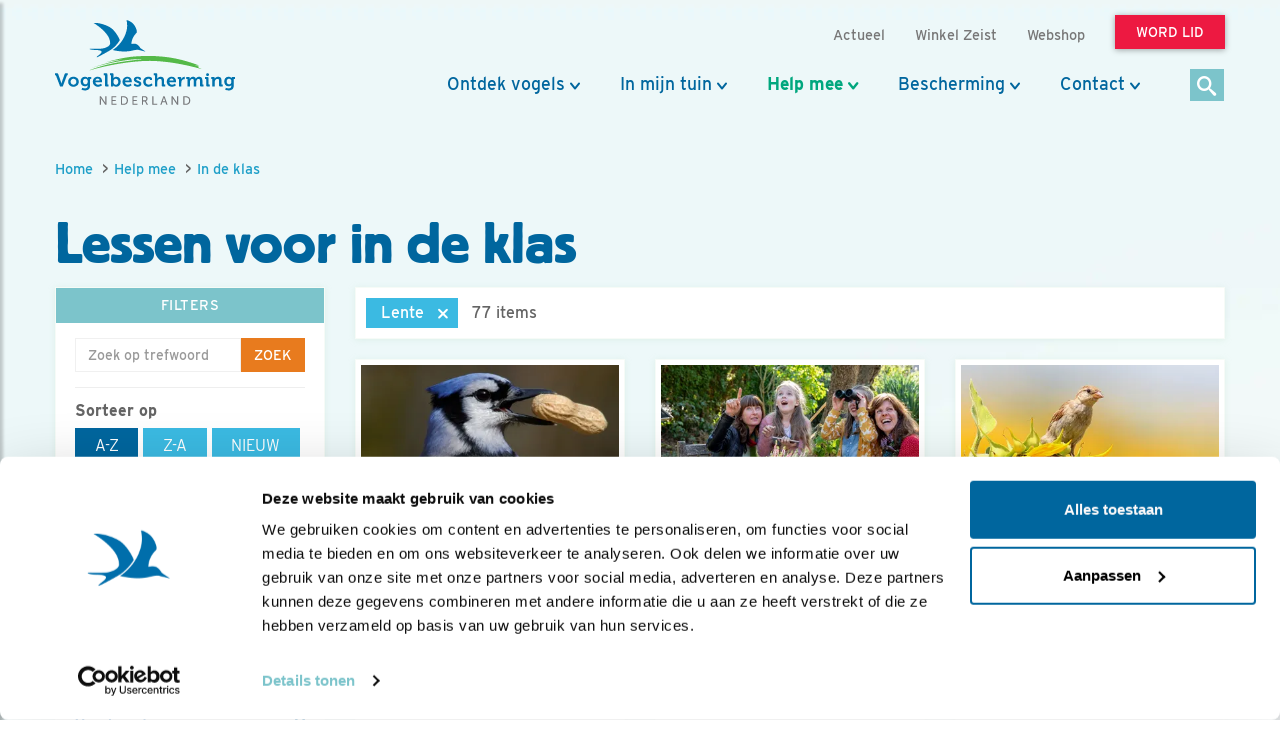

--- FILE ---
content_type: text/html;charset=UTF-8
request_url: https://www.vogelbescherming.nl/help-mee/kom-zelf-in-actie/in-de-klas/lessen/?&class=6&pag=6
body_size: 15285
content:
<!DOCTYPE html>
<html lang="nl"><head><title>Lessen voor in de klas | Vogelbescherming</title>
			<!--
	New Story | https://www.newstory.nl
	Erasmusweg 19 | 2202 CA Noordwijk aan Zee | The Netherlands
	T +31(0)71 364 11 11 | E hello@newstory.nl
-->
			<script data-cookieconsent="ignore">
    function getCons(regex){
        const consentString = document.cookie.split('; ').find(row => row.startsWith('CookieConsent='));
        return regex.test(consentString) ? "granted" : "denied";
    }
    window.dataLayer = window.dataLayer || [];
    function gtag(){dataLayer.push(arguments);}
    gtag("consent", "default", {
        ad_personalization: getCons(/marketing:true/),
        ad_storage: getCons(/marketing:true/),
        ad_user_data: getCons(/marketing:true/),
        analytics_storage: getCons(/statistics:true/),
        functionality_storage: getCons(/preferences:true/),
        personalization_storage: getCons(/preferences:true/),
        security_storage: "granted",
        wait_for_update: 0
    });
    gtag("set", "ads_data_redaction", true);
    gtag("set", "url_passthrough", false);
    window.uetq = window.uetq || [];
    window.uetq.push('consent', 'default', {
        'ad_storage': getCons(/marketing:true/)
    });
    window.addEventListener('CookiebotOnConsentReady', function() {
        window.uetq.push('consent', 'update', {
            'ad_storage': Cookiebot.consent.marketing ? 'granted' : 'denied'
        });
    });
</script>
<script id="Cookiebot" src="https://consent.cookiebot.eu/uc.js" data-culture="nl" data-cbid="534eec85-79ac-40c5-99c2-85659f72a539" data-consentmode-defaults="disabled" data-blockingmode="auto" type="text/javascript"></script>
<script data-cookieconsent="ignore">(function(a,s,y,n,c,h,i,d,e){s.className+=' '+y;h.start=1*new Date;
h.end=i=function(){s.className=s.className.replace(RegExp(' ?'+y),'')};
(a[n]=a[n]||[]).hide=h;setTimeout(function(){i();h.end=null},c);h.timeout=c;
})(window,document.documentElement,'async-hide','dataLayer',4000,
{'GTM-KJ7PTS':true});</script>
<!-- Google Tag Manager -->
<script data-cookieconsent="ignore">(function(w,d,s,l,i){w[l]=w[l]||[];w[l].push({'gtm.start':
new Date().getTime(),event:'gtm.js'});var f=d.getElementsByTagName(s)[0],
j=d.createElement(s),dl=l!='dataLayer'?'&l='+l:'';j.async=true;j.src=
'https://data.vogelbescherming.nl/gtm.js?id='+i+dl;f.parentNode.insertBefore(j,f);
})(window,document,'script','dataLayer','GTM-KJ7PTS');</script>
<!-- End Google Tag Manager -->
			<meta charset="utf-8">
		<link rel="preload" href="//maxcdn.bootstrapcdn.com/bootstrap/3.3.7/css/bootstrap.min.css" as="style">
		<link rel="preload" href="//cdn-cf.newstory.nl/vbn/vogelbescherming.nl/media/css/style.css?v202601161122" as="style">
		<link rel="preload" href="//cdn-cf.newstory.nl/vbn/fonts/font-awesome-4.7.0-swap/css/font-awesome.min.css" as="style">
		<link rel="preload" href="//use.typekit.net/iec5jhb.css" as="style">
<link rel="preload" href="//maxcdn.bootstrapcdn.com/bootstrap/3.3.7/js/bootstrap.min.js" as="script">
			<meta property="og:title" content="Lessen voor in de klas">
	<meta name="description" content="Vogelbescherming Nederland: bescherming van in het wild levende vogels, vogels kijken, meer vogels in uw tuin, vogelgids en deskundig advies optiek.">
	<meta property="og:description" content="Vogelbescherming Nederland: bescherming van in het wild levende vogels, vogels kijken, meer vogels in uw tuin, vogelgids en deskundig advies optiek.">
	<meta name="keywords" content="Vogelbescherming Nederland vogels">
	<meta class="swiftype" name="title" data-type="string" content="Lessen voor in de klas">
			<meta class="swiftype" name="sections" data-type="string" content="Help mee > Kom zelf in actie > In de klas">
			<meta class="swiftype" name="tags" data-type="string" content="sectie-335">
		<link rel="image_src" href="https://cdn-img.newstory.nl/vbn/images/optimized/5e4a7834-9eb5-4fe6-b46c-c4f30c69f55c.jpg&amp;h=630&amp;w=1000&amp;mode=crop&amp;v=1512056498">
		<meta property="og:image" content="https://cdn-img.newstory.nl/vbn/images/optimized/5e4a7834-9eb5-4fe6-b46c-c4f30c69f55c.jpg&amp;h=630&amp;w=1000&amp;mode=crop&amp;v=1512056498">
		<meta property="og:image:type" content="image/jpeg">
		<meta property="og:image:width" content="1000">
		<meta name="twitter:card" content="summary_large_image">
		<meta name="twitter:image" content="https://cdn-img.newstory.nl/vbn/images/optimized/5e4a7834-9eb5-4fe6-b46c-c4f30c69f55c.jpg&amp;h=630&amp;w=1000&amp;mode=crop&amp;v=1512056498">
		<meta class="swiftype" name="image" data-type="enum" content="https://cdn-img.newstory.nl/vbn/images/optimized/5e4a7834-9eb5-4fe6-b46c-c4f30c69f55c.jpg&amp;h=630&amp;w=1000&amp;mode=crop&amp;v=1512056498">
	<meta name="twitter:site" content="@vogelnieuws">
	<meta name="twitter:title" content="Lessen voor in de klas">
	<meta name="twitter:description" content="Vogelbescherming Nederland: bescherming van in het wild levende vogels, vogels kijken, meer vogels in uw tuin, vogelgids en deskundig advies optiek.">
		<link rel="canonical" href="https://www.vogelbescherming.nl/help-mee/kom-zelf-in-actie/in-de-klas/lessen" />
		<meta class="swiftype" name="url" data-type="enum" content="https://www.vogelbescherming.nl/help-mee/kom-zelf-in-actie/in-de-klas/lessen">
		<meta property="og:url" content="https://www.vogelbescherming.nl/help-mee/kom-zelf-in-actie/in-de-klas/lessen" />
		<link rel="shortlink" type="text/html" href="https://www.vogelbescherming.nl/?pagina=3748">
		<meta name="robots" content="index, follow">
		<meta name="ss360" content="noindex" />
<meta name="Author" content="Vogelbescherming Nederland">
<meta name="viewport" content="width=device-width, initial-scale=1.0">
<meta name="format-detection" content="telephone=no">
<meta http-equiv="X-UA-Compatible" content="IE=edge">
<meta name="vbn-category" content="">
<script defer="defer" async="async" src="//d81mfvml8p5ml.cloudfront.net/dsgstx9z.js" data-cookieconsent="statistics" type="text/plain"></script>
		<link href="//maxcdn.bootstrapcdn.com/bootstrap/3.3.7/css/bootstrap.min.css" rel="stylesheet">
		<link href="//cdn-cf.newstory.nl/vbn/vogelbescherming.nl/media/css/style.css?v202601161122" rel="stylesheet">
		<link href="//cdn-cf.newstory.nl/vbn/fonts/font-awesome-4.7.0-swap/css/font-awesome.min.css" rel="stylesheet">
		<link href="//use.typekit.net/iec5jhb.css" rel="stylesheet">
		<script src="//code.jquery.com/jquery-1.12.4.min.js" data-cookieconsent="ignore"></script>
<link rel="alternate" type="application/rss+xml" title="RSS Nieuws" href="/?act=nieuws.rss" />
<!-- Le fav and touch icons -->
<link rel="shortcut icon" href="//cdn-cf.newstory.nl/vbn/img/favicon.ico">
<link rel="apple-touch-icon-precomposed" sizes="144x144" href="//cdn-cf.newstory.nl/vbn/vogelbescherming.nl/media/img/apple-touch-icon-144-precomposed.png">
<link rel="apple-touch-icon-precomposed" sizes="114x114" href="//cdn-cf.newstory.nl/vbn/vogelbescherming.nl/media/img/apple-touch-icon-114-precomposed.png">
<link rel="apple-touch-icon-precomposed" sizes="72x72" href="//cdn-cf.newstory.nl/vbn/vogelbescherming.nl/media/img/apple-touch-icon-72-precomposed.png">
<link rel="apple-touch-icon-precomposed" href="//cdn-cf.newstory.nl/vbn/vogelbescherming.nl/media/img/apple-touch-icon-57-precomposed.png">
</head><body id="pag3748" class="templ48 sectie335">
			<!-- Google Tag Manager (noscript) -->
<noscript><iframe src="https://data.vogelbescherming.nl/ns.html?id=GTM-KJ7PTS"
height="0" width="0" style="display:none;visibility:hidden"></iframe></noscript>
<!-- End Google Tag Manager (noscript) -->
<a href="#vervolgpag" class="skipnav" data-swiftype-index="false">Navigatie overslaan</a>
<div class="wrapper">
			<nav id="sidebar" data-swiftype-index="false">
    <div id="dismiss">
        <i class="fa fa-arrow-left"></i>
    </div>
    <div class="sidebar-header">
        <a class="navbar-brand" href="/" aria-label="home"><span class="hidden">Vogelbescherming.nl</span></a>
    </div>
    <ul class="list-unstyled mainops niv1">
        <li>
			<form method="get" class="form-inline zoekform-mob" action="/zoeken/" role="search" data-ss360="true">
	<div class="form-group">
		<input type="search" class="zoekinvoer form-control flex-fill"
			name="q" value=""
			placeholder="Ik ben op zoek naar"><button type="submit" class="btn btn-oranje" aria-label="zoek"><i class="icon-search"></i></button>
	</div>
</form>
				</li>
        <li>
            <a href="/">Home</a>
        </li>
        <li>
            <a href="#mnu336" class="klaptoggle" data-toggle="collapse" aria-expanded="false">Ontdek vogels</a>
                <ul class="collapse list-unstyled niv2" id="mnu336">
                        <li>
                                <a href="#mnu680" class="klaptoggle" data-toggle="collapse" aria-expanded="false">Kennis over vogels</a>
                                <ul class="collapse list-unstyled niv3" id="mnu680">
                                        <li><a href="/ontdek-vogels/kennis-over-vogels/vogelgids">Vogelgids</a></li>
                                        <li><a href="/ontdek-vogels/kennis-over-vogels/online-vogelcursussen">Online vogelcursussen</a></li>
                                        <li><a href="/ontdek-vogels/kennis-over-vogels/vogelweetjes">Vogelweetjes</a></li>
                                </ul>
                        </li>
                        <li>
                                <a href="#mnu356" class="klaptoggle" data-toggle="collapse" aria-expanded="false">Activiteiten</a>
                                <ul class="collapse list-unstyled niv3" id="mnu356">
                                        <li><a href="/ontdek-vogels/activiteiten/excursies">Excursies</a></li>
                                        <li><a href="/ontdek-vogels/activiteiten/vogelreizen">Vogelreizen</a></li>
                                        <li><a href="/ontdek-vogels/activiteiten/workshops">Workshops</a></li>
                                        <li><a href="/ontdek-vogels/activiteiten/zoek-activiteit">Zoek activiteit</a></li>
                                        <li><a href="/ontdek-vogels/activiteiten/nationale-vogelweek2">Nationale Vogelweek</a></li>
                                </ul>
                        </li>
                        <li>
                                <a href="#mnu681" class="klaptoggle" data-toggle="collapse" aria-expanded="false">Zelf doen</a>
                                <ul class="collapse list-unstyled niv3" id="mnu681">
                                        <li><a href="/ontdek-vogels/zelf-doen/vogelfotografie">Vogelfotografie</a></li>
                                        <li><a href="/ontdek-vogels/zelf-doen/vogels-kijken">Vogels kijken</a></li>
                                        <li><a href="/ontdek-vogels/zelf-doen/de-mooiste-vogelfotos">Vogelfotogalerij</a></li>
                                        <li><a href="/ontdek-vogels/zelf-doen/beleef-de-lente1">Beleef de Lente</a></li>
                                        <li><a href="/ontdek-vogels/zelf-doen/beleef-de-lente-in-de-klas">Beleef de Lente in de Klas</a></li>
                                        <li><a href="/ontdek-vogels/zelf-doen/werkstukken">Werkstukken</a></li>
                                        <li><a href="/ontdek-vogels/zelf-doen/kleurplaten">Kleurplaten</a></li>
                                </ul>
                        </li>
                </ul>
        </li>
        <li>
            <a href="#mnu337" class="klaptoggle" data-toggle="collapse" aria-expanded="false">In mijn tuin</a>
                <ul class="collapse list-unstyled niv2" id="mnu337">
                        <li>
                                <a href="#mnu465" class="klaptoggle" data-toggle="collapse" aria-expanded="false">Vogels voeren</a>
                                <ul class="collapse list-unstyled niv3" id="mnu465">
                                        <li><a href="/in-mijn-tuin/vogels-voeren/wat-is-goed-voer">Wat is goed voer?</a></li>
                                        <li><a href="/in-mijn-tuin/vogels-voeren/wanneer-voer-je-wat-">Wanneer voer je wat?</a></li>
                                        <li><a href="/in-mijn-tuin/vogels-voeren/welke-vogels-eten-wat-">Welke vogels eten wat?</a></li>
                                        <li><a href="/in-mijn-tuin/vogels-voeren/hoe-voer-je-vogels">Hoe voer je vogels?</a></li>
                                        <li><a href="/in-mijn-tuin/vogels-voeren/zelf-een-vetbol-maken-in-6-stappen">Zelf een vetbol maken in 6 stappen</a></li>
                                </ul>
                        </li>
                        <li>
                                <a href="#mnu464" class="klaptoggle" data-toggle="collapse" aria-expanded="false">Nestkasten</a>
                                <ul class="collapse list-unstyled niv3" id="mnu464">
                                        <li><a href="/in-mijn-tuin/nestkasten/type-nestkasten">Type nestkasten</a></li>
                                        <li><a href="/in-mijn-tuin/nestkasten/zelf-een-nestkast-maken">Zelf een nestkast maken</a></li>
                                        <li><a href="/in-mijn-tuin/nestkasten/nestkasten-ophangen">Nestkasten ophangen</a></li>
                                        <li><a href="/in-mijn-tuin/nestkasten/aanschaf-nestkast">Aanschaf nestkast</a></li>
                                </ul>
                        </li>
                        <li>
                                <a href="#mnu463" class="klaptoggle" data-toggle="collapse" aria-expanded="false">Tuininrichting</a>
                                <ul class="collapse list-unstyled niv3" id="mnu463">
                                        <li><a href="/in-mijn-tuin/tuininrichting/populaire-bessenstruiken">Populaire bessenstruiken</a></li>
                                        <li><a href="/in-mijn-tuin/tuininrichting/tuininspiratie">Tuininspiratie</a></li>
                                        <li><a href="/in-mijn-tuin/tuininrichting/tuinonderhoud">Tuinonderhoud</a></li>
                                        <li><a href="/in-mijn-tuin/tuininrichting/persoonlijk-tuinadvies">Persoonlijk tuinadvies</a></li>
                                        <li><a href="/in-mijn-tuin/tuininrichting/vogelvriendelijke-beplanting">Vogelvriendelijke beplanting</a></li>
                                        <li><a href="/in-mijn-tuin/tuininrichting/tipvideo">Tipvideo</a></li>
                                </ul>
                        </li>
                        <li>
                                <a href="/in-mijn-tuin/tuinadvies">Tuinadvies nodig?</a>
                        </li>
                        <li>
                                <a href="/in-mijn-tuin/tuinvogels-herkennen">Tuinvogels herkennen</a>
                        </li>
                        <li>
                                <a href="/in-mijn-tuin/vogelvriendelijke-schoolpleinen">Vogelvriendelijke schoolpleinen</a>
                        </li>
                        <li>
                                <a href="#mnu984" class="klaptoggle" data-toggle="collapse" aria-expanded="false">Nationale Tuinvogeltelling</a>
                                <ul class="collapse list-unstyled niv3" id="mnu984">
                                        <li><a href="/in-mijn-tuin/nationale-tuinvogeltelling/tel-mee-met-de-tuinvogeltelling">Nationale Tuinvogeltelling</a></li>
                                </ul>
                        </li>
                        <li>
                                <a href="/in-mijn-tuin/tuintelling">Tuintelling</a>
                        </li>
                </ul>
        </li>
        <li class="active">
            <a href="#mnu335" class="klaptoggle" data-toggle="collapse" aria-expanded="false">Help mee</a>
                <ul class="collapse list-unstyled niv2" id="mnu335">
                        <li>
                                <a href="#mnu682" class="klaptoggle" data-toggle="collapse" aria-expanded="false">Steun ons</a>
                                <ul class="collapse list-unstyled niv3" id="mnu682">
                                        <li><a href="/help-mee/steun-ons/word-lid">Word lid</a></li>
                                        <li><a href="/help-mee/steun-ons/doneer">Doneer nu</a></li>
                                        <li><a href="/help-mee/steun-ons/juniorlid">Juniorlid</a></li>
                                        <li><a href="/help-mee/steun-ons/periodiek-schenken">Periodiek schenken</a></li>
                                        <li><a href="/help-mee/steun-ons/bijzondere-giften">Grote giften</a></li>
                                        <li><a href="/help-mee/steun-ons/nalaten">Nalaten</a></li>
                                        <li><a href="/help-mee/steun-ons/fondsen-partners">Fondsen & partners</a></li>
                                </ul>
                        </li>
                        <li class="active">
                                <a href="#mnu683" class="klaptoggle" data-toggle="collapse" aria-expanded="false">Kom zelf in actie</a>
                                <ul class="collapse list-unstyled niv3" id="mnu683">
                                        <li><a href="/help-mee/kom-zelf-in-actie/word-vrijwilliger">Word vrijwilliger</a></li>
                                        <li><a href="/help-mee/kom-zelf-in-actie/jouw-inzameling">Jouw inzameling</a></li>
                                        <li><a href="/help-mee/kom-zelf-in-actie/tel-mee">Tel mee</a></li>
                                        <li><a href="/help-mee/kom-zelf-in-actie/kopen">Kopen</a></li>
                                        <li class="active"><a href="/help-mee/kom-zelf-in-actie/in-de-klas">In de klas</a></li>
                                        <li><a href="/help-mee/kom-zelf-in-actie/tuin-erf-huis">Tuin, erf & huis</a></li>
                                        <li><a href="/help-mee/kom-zelf-in-actie/kijkers-voor-kijkers">Kijkers voor Kijkers</a></li>
                                        <li><a href="/help-mee/kom-zelf-in-actie/ijsvogelfonds">IJsvogelfonds</a></li>
                                </ul>
                        </li>
                </ul>
        </li>
        <li>
            <a href="#mnu334" class="klaptoggle" data-toggle="collapse" aria-expanded="false">Bescherming</a>
                <ul class="collapse list-unstyled niv2" id="mnu334">
                        <li>
                                <a href="#mnu684" class="klaptoggle" data-toggle="collapse" aria-expanded="false">Wat wij doen</a>
                                <ul class="collapse list-unstyled niv3" id="mnu684">
                                        <li><a href="/bescherming/wat-wij-doen/natuurgebieden">Natuurgebieden</a></li>
                                        <li><a href="/bescherming/wat-wij-doen/onze-boerenlandvogels">Onze boerenlandvogels</a></li>
                                        <li><a href="/bescherming/wat-wij-doen/onze-stadsvogels">Onze stadsvogels</a></li>
                                        <li><a href="/bescherming/wat-wij-doen/internationaal">Internationaal</a></li>
                                        <li><a href="/bescherming/wat-wij-doen/basiskwaliteit-natuur">Basiskwaliteit Natuur</a></li>
                                        <li><a href="/bescherming/wat-wij-doen/onderzoek">Onderzoek</a></li>
                                </ul>
                        </li>
                        <li>
                                <a href="#mnu440" class="klaptoggle" data-toggle="collapse" aria-expanded="false">In de buurt</a>
                                <ul class="collapse list-unstyled niv3" id="mnu440">
                                        <li><a href="/bescherming/in-de-buurt/lokaal-actief">Lokaal actief</a></li>
                                        <li><a href="/bescherming/in-de-buurt/stadsvogeladviseur">Stadsvogeladviseur</a></li>
                                        <li><a href="/bescherming/in-de-buurt/wetlandwacht">WetlandWacht</a></li>
                                        <li><a href="/bescherming/in-de-buurt/vogelwerkgroep">Vogelwerkgroep</a></li>
                                        <li><a href="/bescherming/in-de-buurt/zoek-in-uw-buurt">Zoek in jouw buurt</a></li>
                                </ul>
                        </li>
                        <li>
                                <a href="#mnu685" class="klaptoggle" data-toggle="collapse" aria-expanded="false">Vogels en de wet</a>
                                <ul class="collapse list-unstyled niv3" id="mnu685">
                                        <li><a href="/bescherming/juridische-bescherming/wet-en-regelgeving">Wet- en regelgeving</a></li>
                                        <li><a href="/bescherming/juridische-bescherming/soortbescherming">Soortbescherming</a></li>
                                        <li><a href="/bescherming/juridische-bescherming/gebiedsbescherming">Gebiedsbescherming</a></li>
                                        <li><a href="/bescherming/juridische-bescherming/overtreding-kom-zelf-in-actie">Kom zelf in actie</a></li>
                                        <li><a href="/bescherming/juridische-bescherming/veelgestelde-vragen-vogels-en-de-wet">Veelgestelde vragen </a></li>
                                </ul>
                        </li>
                </ul>
        </li>
        <li>
            <a href="#mnu421" class="klaptoggle" data-toggle="collapse" aria-expanded="false">Contact</a>
                <ul class="collapse list-unstyled niv2" id="mnu421">
                        <li>
                                <a href="#mnu867" class="klaptoggle" data-toggle="collapse" aria-expanded="false">Contactgegevens</a>
                                <ul class="collapse list-unstyled niv3" id="mnu867">
                                        <li><a href="/contact/contactgegevens/contactformulier">Contactformulier </a></li>
                                </ul>
                        </li>
                        <li>
                                <a href="#mnu511" class="klaptoggle" data-toggle="collapse" aria-expanded="false">Lidmaatschappen</a>
                                <ul class="collapse list-unstyled niv3" id="mnu511">
                                        <li><a href="/contact/ledenservice/adreswijzigingen-doorgeven">Adreswijzigingen doorgeven</a></li>
                                </ul>
                        </li>
                        <li>
                                <a href="/contact/veelgestelde-vogelvragen">Veelgestelde vogelvragen</a>
                        </li>
                        <li>
                                <a href="/contact/wintervogels">Veelgestelde vragen wintervogels</a>
                        </li>
                        <li>
                                <a href="/contact/adres-en-route">Adres en route</a>
                        </li>
                </ul>
        </li>
        <li>
            <a href="#mnuoverons" class="klaptoggle" data-toggle="collapse" aria-expanded="false">Over ons</a>
			<ul class="collapse list-unstyled niv2" id="mnuoverons">
					<li><a href="/over-ons/nieuws">Nieuws</a></li>
					<li><a href="/over-ons/contact-met-ons">Contact </a></li>
					<li><a href="/over-ons/organisatie">Organisatie</a></li>
					<li><a href="/over-ons/werken-bij-vogelbescherming">Vacatures</a></li>
					<li><a href="/over-ons/jaarverslag">Jaarverslag</a></li>
					<li><a href="/over-ons/tijdschriften">Tijdschriften</a></li>
					<li><a href="/over-ons/adverteren">Adverteren</a></li>
					<li><a href="/over-ons/standpunten">Standpunten</a></li>
			</ul>
        </li>
    </ul>
    <ul class="metanav list-unstyled">
            <li class="wordlid"><a href="/help-mee/steun-ons/word-lid">&gt;&gt; Word lid</a></li>
                <li><a href="/actueel">Actueel</a></li>
                <li><a href="/winkel-zeist">Winkel Zeist </a></li>
                <li><a href="https://www.vogelbeschermingshop.nl/">Webshop</a></li>
    </ul>
</nav>
	<div class="navbar navbar-default hidden-print" role="navigation" data-swiftype-index="false">
    <div class="uitklapfocus">
        <div class="container navbinnenste">
            <div class="navbar-header">
                <a class="navbar-brand" href="/" aria-label="home"><span class="hidden">Vogelbescherming Nederland</span></a>
                <div id="mobilenav">
                    <a href="/help-mee/steun-ons/word-lid?code=LW00313"><span class="btn btn-roze">Word lid</span></a>
                    <button id="sidebarCollapse" type="button" class="navbar-toggle" data-toggle="collapse">
                        <span class="sr-only">Menu</span>
                        <span class="icon-bar"></span>
                        <span class="icon-bar"></span>
                        <span class="icon-bar"></span>
                    </button>
                </div>
            </div>
            <div id="desktopnav" class="collapse in">
			<ul id="metamenu" class="nav navbar-nav navbar-right">
			<li><a href="/actueel"><span>Actueel</span></a></li>
			<li><a href="/winkel-zeist"><span>Winkel Zeist </span></a></li>
			<li><a href="https://www.vogelbeschermingshop.nl/">Webshop</a></li>
			<li><a href="/cta-word-lid"><span class="btn btn-roze">Word lid</span></a></li>
</ul>
			<ul class="nav navbar-nav pull-right" id="mainmenu">
		<li class="dropdown">
			<a href="/ontdek-vogels" class="dropdown-toggle" data-toggle="dropdown">Ontdek vogels</a>
				<ul class="dropdown-menu">
					<li>
						<div class="container biguitklap">
								<div class="kolom uitklap336-1">
											<!-- do van vogelgids.uitklapmenu -->
			<p><strong>Kennis over vogels</strong></p>
	<form class="form-inline" method="get" action="/ontdek-vogels/kennis-over-vogels/vogelgids/">
		<p>Ontdek 346 vogelsoorten in 1 Vogelgids.</p>
		<div class="form-group"><input type="text" name="q" title="Zoek op vogelnaam" placeholder="Zoek op vogelnaam" class="form-control vogelnaam"></div><button type="submit" aria-label="Zoek op vogelnaam" class="btn btn-oranje"><i class="icon-search"></i></button>
	</form>
	<ul class="list-unstyled">
			<li><a href="/ontdek-vogels/kennis-over-vogels/vogelgids">Vogelgids</a></li>
			<li><a href="/ontdek-vogels/kennis-over-vogels/online-vogelcursussen">Online vogelcursussen</a></li>
			<li><a href="/ontdek-vogels/kennis-over-vogels/vogelweetjes">Vogelweetjes</a></li>
	</ul>
								</div>
								<div class="kolom uitklap336-2">
												<p><strong>Activiteiten</strong></p>
												<ul class="list-unstyled">
														<li><a href="/ontdek-vogels/activiteiten/excursies">Excursies</a></li>
														<li><a href="/ontdek-vogels/activiteiten/vogelreizen">Vogelreizen</a></li>
														<li><a href="/ontdek-vogels/activiteiten/workshops">Workshops</a></li>
														<li><a href="/ontdek-vogels/activiteiten/zoek-activiteit">Zoek activiteit</a></li>
														<li><a href="/ontdek-vogels/activiteiten/nationale-vogelweek2">Nationale Vogelweek</a></li>
												</ul>
								</div>
								<div class="kolom uitklap336-3">
												<p><strong>Zelf doen</strong></p>
												<ul class="list-unstyled">
														<li><a href="/ontdek-vogels/zelf-doen/vogelfotografie">Vogelfotografie</a></li>
														<li><a href="/ontdek-vogels/zelf-doen/vogels-kijken">Vogels kijken</a></li>
														<li><a href="/ontdek-vogels/zelf-doen/de-mooiste-vogelfotos">Vogelfotogalerij</a></li>
														<li><a href="/ontdek-vogels/zelf-doen/beleef-de-lente1">Beleef de Lente</a></li>
														<li><a href="/ontdek-vogels/zelf-doen/beleef-de-lente-in-de-klas">Beleef de Lente in de Klas</a></li>
														<li><a href="/ontdek-vogels/zelf-doen/werkstukken">Werkstukken</a></li>
														<li><a href="/ontdek-vogels/zelf-doen/kleurplaten">Kleurplaten</a></li>
												</ul>
								</div>
								<div class="kolom uitklap336-4">
											<a href="https://www.vogelbescherming.nl/ontdek-vogels/kennis-over-vogels/online-vogelcursussen/boerenlandvogels-in-Nederland" class="imgblok">
												<p><img src="https://cdn-img.newstory.nl/vbn/images/optimized/bc56f806-5e23-4708-a83a-aeab8f34309b.jpg&amp;h=200&amp;w=300&amp;v=1751982940" width="300" height="200" class="img-responsive" loading="lazy" alt="Cursus Boerenlandvogels in Nederland"></p>
												<p class="hr"></p>
												<p class="bijschrift">Cursus Boerenlandvogels</p>
											</a>
								</div>
						</div>
					</li>
				</ul>
		</li>
		<li class="dropdown">
			<a href="/in-mijn-tuin" class="dropdown-toggle" data-toggle="dropdown">In mijn tuin</a>
				<ul class="dropdown-menu">
					<li>
						<div class="container biguitklap">
								<div class="kolom uitklap337-1">
												<p><strong>In mijn tuin</strong></p>
												<ul class="list-unstyled">
														<li><a href="/in-mijn-tuin/vogels-voeren">Vogels voeren</a></li>
														<li><a href="/in-mijn-tuin/nestkasten">Nestkasten</a></li>
														<li><a href="/in-mijn-tuin/tuininrichting">Tuininrichting</a></li>
														<li><a href="/in-mijn-tuin/tuinadvies">Tuinadvies nodig?</a></li>
														<li><a href="/in-mijn-tuin/tuinvogels-herkennen">Tuinvogels herkennen</a></li>
														<li><a href="/in-mijn-tuin/vogelvriendelijke-schoolpleinen">Vogelvriendelijke schoolpleinen</a></li>
														<li><a href="/in-mijn-tuin/nationale-tuinvogeltelling">Nationale Tuinvogeltelling</a></li>
														<li><a href="/in-mijn-tuin/tuintelling">Tuintelling</a></li>
												</ul>
								</div>
								<div class="kolom uitklap337-2">
											<a href="/in-mijn-tuin/onze-tuinvogels" class="imgblok">
												<p><img src="https://cdn-img.newstory.nl/vbn/images/optimized/15b8baa2-1a4b-4208-9a8b-b77904b9da3e.jpg&amp;h=200&amp;w=300&amp;v=1512566566" width="300" height="200" class="img-responsive" loading="lazy" alt="Tuin gazon  / Elwin van der Kolk"></p>
												<p class="hr"></p>
												<p class="bijschrift">Kijk hoe je van je tuin een vogelparadijs maakt</p>
											</a>
								</div>
								<div class="kolom uitklap337-3">
											<a href="https://www.vogelbescherming.nl/ontdek-vogels/kennis-over-vogels/online-vogelcursussen/fluitend-je-tuin-in" class="imgblok">
												<p><img src="https://cdn-img.newstory.nl/vbn/images/optimized/8fb94e53-fc29-45d1-b1da-1b1237a82f7a.jpg&amp;h=200&amp;w=300&amp;v=1721041231" width="300" height="200" class="img-responsive" loading="lazy" alt=""></p>
												<p class="hr"></p>
												<p class="bijschrift">Online cursus zangvogels</p>
											</a>
								</div>
								<div class="kolom uitklap337-4">
											<a href="/mijn-vogeltuin" class="imgblok">
												<p><img src="https://cdn-img.newstory.nl/vbn/images/optimized/0e64f340-449a-4ffe-b542-66a773c54ebe.jpg&amp;h=200&amp;w=300&amp;v=1525341775" width="300" height="200" class="img-responsive" loading="lazy" alt="Vogeltuin koolmees / Shutterstock"></p>
												<p class="hr"></p>
												<p class="bijschrift">Doe de postcodevogelcheck! En ontvang leuke tuintips. </p>
											</a>
								</div>
						</div>
					</li>
				</ul>
		</li>
		<li class="dropdown active">
			<a href="/help-mee" class="dropdown-toggle" data-toggle="dropdown">Help mee</a>
				<ul class="dropdown-menu">
					<li>
						<div class="container biguitklap">
								<div class="kolom uitklap335-1">
												<p><strong>Steun ons</strong></p>
												<ul class="list-unstyled">
														<li><a href="/help-mee/steun-ons/word-lid" class="btn btn-roze">Word lid</a></li>
														<li><a href="/help-mee/steun-ons/doneer">Doneer nu</a></li>
														<li><a href="/help-mee/steun-ons/juniorlid">Juniorlid</a></li>
														<li><a href="/help-mee/steun-ons/periodiek-schenken">Periodiek schenken</a></li>
														<li><a href="/help-mee/steun-ons/bijzondere-giften">Grote giften</a></li>
														<li><a href="/help-mee/steun-ons/nalaten">Nalaten</a></li>
														<li><a href="/help-mee/steun-ons/fondsen-partners">Fondsen & partners</a></li>
												</ul>
								</div>
								<div class="kolom uitklap335-2">
												<p><strong>Kom zelf in actie</strong></p>
												<ul class="list-unstyled">
														<li><a href="/help-mee/kom-zelf-in-actie/word-vrijwilliger">Word vrijwilliger</a></li>
														<li><a href="/help-mee/kom-zelf-in-actie/jouw-inzameling">Jouw inzameling</a></li>
														<li><a href="/help-mee/kom-zelf-in-actie/tel-mee">Tel mee</a></li>
														<li><a href="/help-mee/kom-zelf-in-actie/kopen">Kopen</a></li>
														<li><a href="/help-mee/kom-zelf-in-actie/in-de-klas">In de klas</a></li>
														<li><a href="/help-mee/kom-zelf-in-actie/tuin-erf-huis">Tuin, erf & huis</a></li>
														<li><a href="/help-mee/kom-zelf-in-actie/kijkers-voor-kijkers">Kijkers voor Kijkers</a></li>
														<li><a href="/help-mee/kom-zelf-in-actie/ijsvogelfonds">IJsvogelfonds</a></li>
												</ul>
								</div>
								<div class="kolom uitklap335-3">
											<a href="/help-mee/kom-zelf-in-actie/word-vrijwilliger" class="imgblok">
												<p><img src="https://cdn-img.newstory.nl/vbn/images/optimized/3ff6db5f-c593-495a-a825-1847c9351634.jpg&amp;h=200&amp;w=300&amp;v=1512056498" width="300" height="200" class="img-responsive" loading="lazy" alt="Vrijwilliger Carina"></p>
												<p class="hr"></p>
												<p class="bijschrift">Word vrijwilliger</p>
											</a>
								</div>
								<div class="kolom uitklap335-4">
											<a href="/help-mee/steun-ons/doneer/help-vogels-tijdens-hun-trektocht" class="imgblok">
												<p><img src="https://cdn-img.newstory.nl/vbn/images/optimized/195dfdd3-eea4-4c27-a8bc-5e0afce60e61.jpg&amp;h=200&amp;w=300&amp;v=1608054307" width="300" height="200" class="img-responsive" loading="lazy" alt="Kanoet / Shutterstock"></p>
												<p class="hr"></p>
												<p class="bijschrift">Help vogels tijdens hun trektocht</p>
											</a>
								</div>
						</div>
					</li>
				</ul>
		</li>
		<li class="dropdown">
			<a href="/bescherming" class="dropdown-toggle" data-toggle="dropdown">Bescherming</a>
				<ul class="dropdown-menu">
					<li>
						<div class="container biguitklap">
								<div class="kolom uitklap334-1">
												<p><strong>Wat wij doen</strong></p>
												<ul class="list-unstyled">
														<li><a href="/bescherming/wat-wij-doen/natuurgebieden">Natuurgebieden</a></li>
														<li><a href="/bescherming/wat-wij-doen/onze-boerenlandvogels">Onze boerenlandvogels</a></li>
														<li><a href="/bescherming/wat-wij-doen/onze-stadsvogels">Onze stadsvogels</a></li>
														<li><a href="/bescherming/wat-wij-doen/internationaal">Internationaal</a></li>
														<li><a href="/bescherming/wat-wij-doen/basiskwaliteit-natuur">Basiskwaliteit Natuur</a></li>
														<li><a href="/bescherming/wat-wij-doen/onderzoek">Onderzoek</a></li>
												</ul>
								</div>
								<div class="kolom uitklap334-2">
												<p><strong>In de buurt</strong></p>
												<ul class="list-unstyled">
														<li><a href="/bescherming/in-de-buurt/lokaal-actief">Lokaal actief</a></li>
														<li><a href="/bescherming/in-de-buurt/stadsvogeladviseur">Stadsvogeladviseur</a></li>
														<li><a href="/bescherming/in-de-buurt/wetlandwacht">WetlandWacht</a></li>
														<li><a href="/bescherming/in-de-buurt/vogelwerkgroep">Vogelwerkgroep</a></li>
														<li><a href="/bescherming/in-de-buurt/zoek-in-uw-buurt">Zoek in jouw buurt</a></li>
												</ul>
								</div>
								<div class="kolom uitklap334-3">
												<p><strong>Vogels en de wet</strong></p>
												<ul class="list-unstyled">
														<li><a href="/bescherming/juridische-bescherming/wet-en-regelgeving">Wet- en regelgeving</a></li>
														<li><a href="/bescherming/juridische-bescherming/soortbescherming">Soortbescherming</a></li>
														<li><a href="/bescherming/juridische-bescherming/gebiedsbescherming">Gebiedsbescherming</a></li>
														<li><a href="/bescherming/juridische-bescherming/overtreding-kom-zelf-in-actie">Kom zelf in actie</a></li>
														<li><a href="/bescherming/juridische-bescherming/veelgestelde-vragen-vogels-en-de-wet">Veelgestelde vragen </a></li>
												</ul>
								</div>
								<div class="kolom uitklap334-4">
											<a href="/gemeenteraadsverkiezingen" class="imgblok">
												<p><img src="https://cdn-img.newstory.nl/vbn/images/optimized/c4b30256-1805-46a4-a85f-fd400e7c82e3.jpg&amp;h=200&amp;w=300&amp;v=1621942806" width="300" height="200" class="img-responsive" loading="lazy" alt="Huismus in de stad / Shutterstock"></p>
												<p class="hr"></p>
												<p class="bijschrift">Ook jouw gemeente vogelvriendelijk</p>
											</a>
								</div>
						</div>
					</li>
				</ul>
		</li>
		<li class="dropdown">
			<a href="/contact" class="dropdown-toggle" data-toggle="dropdown">Contact</a>
				<ul class="dropdown-menu">
					<li>
						<div class="container biguitklap">
								<div class="kolom uitklap421-1">
												<p><strong>Contact</strong></p>
												<ul class="list-unstyled">
														<li><a href="/contact/contactgegevens">Contactgegevens</a></li>
														<li><a href="/contact/ledenservice">Lidmaatschappen</a></li>
														<li><a href="/contact/veelgestelde-vogelvragen">Veelgestelde vogelvragen</a></li>
														<li><a href="/contact/wintervogels">Veelgestelde vragen wintervogels</a></li>
														<li><a href="/contact/adres-en-route">Adres en route</a></li>
												</ul>
											<p><strong>Vragen?</strong></p>
<p><a class="link-cta" href="/contact/contactgegevens/contactformulier">Neem online contact</a> met ons op.</p>
								</div>
								<div class="kolom uitklap421-2">
											<a href="/winkel-zeist" class="imgblok">
												<p><img src="https://cdn-img.newstory.nl/vbn/images/optimized/aacbb3ea-b4c8-419d-984a-dbd0412f82b7.jpg&amp;h=200&amp;w=300&amp;v=1512056498" width="300" height="200" class="img-responsive" loading="lazy" alt="Videostill winkelbeeld"></p>
												<p class="hr"></p>
												<p class="bijschrift">Kom naar onze winkel in Zeist</p>
											</a>
								</div>
								<div class="kolom uitklap421-3">
											<a href="/contact/veelgestelde-vogelvragen" class="imgblok">
												<p><img src="https://cdn-img.newstory.nl/vbn/images/optimized/b66b8e83-b8f4-40ab-affd-311a220ad087.jpg&amp;h=200&amp;w=300&amp;v=1512056498" width="300" height="200" class="img-responsive" loading="lazy" alt="Velduil / Birdphoto"></p>
												<p class="hr"></p>
												<p class="bijschrift">Veelgestelde vogelvragen</p>
											</a>
								</div>
								<div class="kolom uitklap421-4">
											<a href="/contact/contactgegevens" class="imgblok">
												<p><img src="https://cdn-img.newstory.nl/vbn/images/optimized/af2f1b61-c31c-47f4-a142-49edcca7e5da.JPG&amp;h=200&amp;w=300&amp;v=1724169929" width="300" height="200" class="img-responsive" loading="lazy" alt="Vogelinformatiecentrum Vogelbescherming"></p>
												<p class="hr"></p>
												<p class="bijschrift">Heb je een vraag? Neem contact met ons op</p>
											</a>
								</div>
						</div>
					</li>
				</ul>
		</li>
	<li class="pull-right zoekuitklap dropdown">
			<a href="#" class="dropdown-toggle" aria-label="Zoek" data-toggle="dropdown">
				<span class="btn btn-zeegroen"><i class="ico icon-search"></i></span>
			</a>
			<ul class="dropdown-menu">
				<li>
					<div class="container">
			<form method="get" id="ss360" class="form-inline" action="/zoeken/" role="search" data-ss360="true">
    <span class="sr-only">Zoek</span>
	<input type="search" class="zoekinvoer form-control"
		aria-label="Zoek op vogels, actuele items, activiteiten en meer binnen de gehele website"
		placeholder="Zoek op vogels, actuele items, activiteiten en meer binnen de gehele website"
		name="q" value="">
	<button type="submit" class="btn btn-oranje"><i class="icon-search"></i> Zoek</button>
</form>
					</div>
				</li>
			</ul>
		</li>
</ul>
            </div>
        </div>
    </div>
</div>
    <div class="hidden-print container" id="extranav" data-swiftype-index="false">
			<ul class="breadcrumb" id="crumbs" data-swiftype-index="false">
					<li><a href="/">Home</a></li>
					<li><a href="/help-mee">Help mee</a></li>
					<li><a href="/help-mee/kom-zelf-in-actie/in-de-klas">In de klas</a></li>
		</ul>
	<script type="application/ld+json">
	{
	  "@context": "http://schema.org",
	  "@type": "BreadcrumbList",
	  "itemListElement":
	  [
	    {
	      "@type": "ListItem",
	      "position": 1,
	      "item":
	      {
	        "@id": "https://www.vogelbescherming.nl/",
	        "name": "Home"
	      }
	    },
	    {
	      "@type": "ListItem",
	      "position": 2,
	      "item":
	      {
	        "@id": "https://www.vogelbescherming.nl/help-mee",
	        "name": "Help mee"
	      }
	    },
	    {
	      "@type": "ListItem",
	      "position": 3,
	      "item":
	      {
	        "@id": "https://www.vogelbescherming.nl/help-mee/kom-zelf-in-actie",
	        "name": "Kom zelf in actie"
	      }
	    },
	    {
	      "@type": "ListItem",
	      "position": 4,
	      "item":
	      {
	        "@id": "https://www.vogelbescherming.nl/help-mee/kom-zelf-in-actie/in-de-klas",
	        "name": "In de klas"
	      }
	    },
	    {
	      "@type": "ListItem",
	      "position": 5,
	      "item":
	      {
	        "@id": "https://www.vogelbescherming.nl/help-mee/kom-zelf-in-actie/in-de-klas/lessen/?&class=6&pag=6",
	        "name": "Lessen voor in de klas"
	      }
	    }
	  ]
	}
	</script>
    </div>
<div class="container bredekantlijn" id="vervolgpag-transp">
<h1 data-swiftype-index="false">Lessen voor in de klas</h1>
<!-- do lestips.lijst -->
			<div class="row">
			<div class="col-md-3" data-swiftype-index="false">
				<div class="filterdesktop">
<form class="well well-wit zoeksidebar" method="get" action="/" id="showfilter">
	<h2>Filters</h2>
	<input type="hidden" name="pagina" value="3748">
	<div class="form-group d-flex">
		<input type="text" id="q" name="q" placeholder="Zoek op trefwoord" value="" class="form-control mb0">
		<button type="submit" class="btn btn-oranje">Zoek</button>
	</div>
	<hr>
	<div class="form-group">
		<label>Sorteer op</label>
		<div class="radio-btnbar">
			<div class="btn-radio  active">
				<label>
					<input onchange="submit()" type="radio" name="sortorder" value="titelasc" checked="checked">
					<span class="radio-box">A-Z</span>
				</label>
			</div>
			<div class="btn-radio ">
				<label>
					<input onchange="submit()" type="radio" name="sortorder" value="titeldesc">
					<span class="radio-box">Z-A</span>
				</label>
			</div>
			<div class="btn-radio ">
				<label>
					<input onchange="submit()" type="radio" name="sortorder" value="datum">
					<span class="radio-box">Nieuw</span>
				</label>
			</div>
		</div>
	</div>
	<hr>
		<div class="form-group collapsable">
			<a class="btn btn-link collapsed" role="button" data-toggle="collapse" href="#class40" aria-expanded="false" aria-controls="class40">
				Doelgroep
				<i class="icon"></i>
			</a>
			<div class="collapse" id="class40">
					<div class="checkbox">
						<label>
							<input type="checkbox" name="class" value="10">
							Onderbouw
						</label>
					</div>
					<div class="checkbox">
						<label>
							<input type="checkbox" name="class" value="32">
							Middenbouw
						</label>
					</div>
					<div class="checkbox">
						<label>
							<input type="checkbox" name="class" value="11">
							Bovenbouw
						</label>
					</div>
					<div class="checkbox">
						<label>
							<input type="checkbox" name="class" value="12">
							VO
						</label>
					</div>
			</div>
		</div>
		<hr>
		<div class="form-group collapsable">
			<a class="btn btn-link collapsed" role="button" data-toggle="collapse" href="#class120" aria-expanded="false" aria-controls="class120">
				Werkvorm
				<i class="icon"></i>
			</a>
			<div class="collapse" id="class120">
					<div class="checkbox">
						<label>
							<input type="checkbox" name="class" value="41">
							Digiles
						</label>
					</div>
					<div class="checkbox">
						<label>
							<input type="checkbox" name="class" value="42">
							Pdf
						</label>
					</div>
					<div class="checkbox">
						<label>
							<input type="checkbox" name="class" value="43">
							Kleurplaat
						</label>
					</div>
			</div>
		</div>
		<hr>
		<div class="form-group collapsable">
			<a class="btn btn-link collapsed" role="button" data-toggle="collapse" href="#class10" aria-expanded="false" aria-controls="class10">
				Seizoenen
				<i class="icon"></i>
			</a>
			<div class="collapse" id="class10">
					<div class="checkbox">
						<label>
							<input type="checkbox" name="class" value="6" checked="checked">
							Lente
						</label>
					</div>
					<div class="checkbox">
						<label>
							<input type="checkbox" name="class" value="1">
							Zomer
						</label>
					</div>
					<div class="checkbox">
						<label>
							<input type="checkbox" name="class" value="5">
							Herfst
						</label>
					</div>
					<div class="checkbox">
						<label>
							<input type="checkbox" name="class" value="2">
							Winter
						</label>
					</div>
			</div>
		</div>
		<hr>
		<div class="form-group collapsable">
			<a class="btn btn-link collapsed" role="button" data-toggle="collapse" href="#class20" aria-expanded="false" aria-controls="class20">
				Thema's
				<i class="icon"></i>
			</a>
			<div class="collapse" id="class20">
					<div class="checkbox">
						<label>
							<input type="checkbox" name="class" value="58">
							Vogeltrek
						</label>
					</div>
					<div class="checkbox">
						<label>
							<input type="checkbox" name="class" value="3">
							Vogels voeren
						</label>
					</div>
					<div class="checkbox">
						<label>
							<input type="checkbox" name="class" value="4">
							Vogelvoer maken
						</label>
					</div>
					<div class="checkbox">
						<label>
							<input type="checkbox" name="class" value="7">
							Vliegen
						</label>
					</div>
			</div>
		</div>
		<hr>
		<div class="form-group collapsable">
			<a class="btn btn-link collapsed" role="button" data-toggle="collapse" href="#class30" aria-expanded="false" aria-controls="class30">
				Evenementen en feestdagen
				<i class="icon"></i>
			</a>
			<div class="collapse" id="class30">
					<div class="checkbox">
						<label>
							<input type="checkbox" name="class" value="8">
							Tuinvogeltelling
						</label>
					</div>
					<div class="checkbox">
						<label>
							<input type="checkbox" name="class" value="9">
							Beleef de Lente
						</label>
					</div>
					<div class="checkbox">
						<label>
							<input type="checkbox" name="class" value="33">
							Valentijnsdag
						</label>
					</div>
					<div class="checkbox">
						<label>
							<input type="checkbox" name="class" value="34">
							Koningsdag
						</label>
					</div>
					<div class="checkbox">
						<label>
							<input type="checkbox" name="class" value="35">
							Moederdag
						</label>
					</div>
					<div class="checkbox">
						<label>
							<input type="checkbox" name="class" value="36">
							Vaderdag
						</label>
					</div>
					<div class="checkbox">
						<label>
							<input type="checkbox" name="class" value="37">
							Halloween
						</label>
					</div>
			</div>
		</div>
		<hr>
			<div class="form-group collapsable">
			<a class="btn btn-link collapsed" role="button" data-toggle="collapse" href="#vogeluitklap0" aria-expanded="false" aria-controls="vogeluitklap0">
				Vogelsoorten
				<i class="icon"></i>
			</a>
			<div class="collapse" id="vogeluitklap0">
					<div class="checkbox">
						<label>
							<input type="checkbox" name="vogel" value="11">
							Boerenzwaluw
						</label>
					</div>
					<div class="checkbox">
						<label>
							<input type="checkbox" name="vogel" value="22">
							Bosuil
						</label>
					</div>
					<div class="checkbox">
						<label>
							<input type="checkbox" name="vogel" value="26">
							Bruine kiekendief
						</label>
					</div>
					<div class="checkbox">
						<label>
							<input type="checkbox" name="vogel" value="28">
							Buizerd
						</label>
					</div>
					<div class="checkbox">
						<label>
							<input type="checkbox" name="vogel" value="45">
							Fuut
						</label>
					</div>
					<div class="checkbox">
						<label>
							<input type="checkbox" name="vogel" value="49">
							Gekraagde roodstaart
						</label>
					</div>
					<div class="checkbox">
						<label>
							<input type="checkbox" name="vogel" value="52">
							Gierzwaluw
						</label>
					</div>
					<div class="checkbox">
						<label>
							<input type="checkbox" name="vogel" value="54">
							Goudhaan
						</label>
					</div>
					<div class="checkbox">
						<label>
							<input type="checkbox" name="vogel" value="69">
							Groene specht
						</label>
					</div>
					<div class="checkbox">
						<label>
							<input type="checkbox" name="vogel" value="72">
							Grote bonte specht
						</label>
					</div>
					<div class="checkbox">
						<label>
							<input type="checkbox" name="vogel" value="81">
							Grote zilverreiger
						</label>
					</div>
					<div class="checkbox">
						<label>
							<input type="checkbox" name="vogel" value="82">
							Grutto
						</label>
					</div>
					<div class="checkbox">
						<label>
							<input type="checkbox" name="vogel" value="84">
							Havik
						</label>
					</div>
					<div class="checkbox">
						<label>
							<input type="checkbox" name="vogel" value="85">
							Heggenmus
						</label>
					</div>
					<div class="checkbox">
						<label>
							<input type="checkbox" name="vogel" value="89">
							Houtduif
						</label>
					</div>
					<div class="checkbox">
						<label>
							<input type="checkbox" name="vogel" value="92">
							Huismus
						</label>
					</div>
					<div class="checkbox">
						<label>
							<input type="checkbox" name="vogel" value="94">
							IJsvogel
						</label>
					</div>
					<div class="checkbox">
						<label>
							<input type="checkbox" name="vogel" value="97">
							Kauw
						</label>
					</div>
					<div class="checkbox">
						<label>
							<input type="checkbox" name="vogel" value="99">
							Kemphaan
						</label>
					</div>
					<div class="checkbox">
						<label>
							<input type="checkbox" name="vogel" value="100">
							Kerkuil
						</label>
					</div>
					<div class="checkbox">
						<label>
							<input type="checkbox" name="vogel" value="101">
							Kievit
						</label>
					</div>
					<div class="checkbox">
						<label>
							<input type="checkbox" name="vogel" value="116">
							Knobbelzwaan
						</label>
					</div>
					<div class="checkbox">
						<label>
							<input type="checkbox" name="vogel" value="117">
							Koekoek
						</label>
					</div>
					<div class="checkbox">
						<label>
							<input type="checkbox" name="vogel" value="121">
							Koolmees
						</label>
					</div>
					<div class="checkbox">
						<label>
							<input type="checkbox" name="vogel" value="140">
							Lepelaar
						</label>
					</div>
					<div class="checkbox">
						<label>
							<input type="checkbox" name="vogel" value="143">
							Merel
						</label>
					</div>
					<div class="checkbox">
						<label>
							<input type="checkbox" name="vogel" value="155">
							Oehoe
						</label>
					</div>
					<div class="checkbox">
						<label>
							<input type="checkbox" name="vogel" value="158">
							Ooievaar
						</label>
					</div>
					<div class="checkbox">
						<label>
							<input type="checkbox" name="vogel" value="164">
							Patrijs
						</label>
					</div>
					<div class="checkbox">
						<label>
							<input type="checkbox" name="vogel" value="167">
							Pimpelmees
						</label>
					</div>
					<div class="checkbox">
						<label>
							<input type="checkbox" name="vogel" value="174">
							Ransuil
						</label>
					</div>
					<div class="checkbox">
						<label>
							<input type="checkbox" name="vogel" value="182">
							Roodborst
						</label>
					</div>
					<div class="checkbox">
						<label>
							<input type="checkbox" name="vogel" value="196">
							Scholekster
						</label>
					</div>
					<div class="checkbox">
						<label>
							<input type="checkbox" name="vogel" value="198">
							Slechtvalk
						</label>
					</div>
					<div class="checkbox">
						<label>
							<input type="checkbox" name="vogel" value="203">
							Sneeuwuil
						</label>
					</div>
					<div class="checkbox">
						<label>
							<input type="checkbox" name="vogel" value="205">
							Sperwer
						</label>
					</div>
					<div class="checkbox">
						<label>
							<input type="checkbox" name="vogel" value="208">
							Spreeuw
						</label>
					</div>
					<div class="checkbox">
						<label>
							<input type="checkbox" name="vogel" value="213">
							Steenuil
						</label>
					</div>
					<div class="checkbox">
						<label>
							<input type="checkbox" name="vogel" value="223">
							Tjiftjaf
						</label>
					</div>
					<div class="checkbox">
						<label>
							<input type="checkbox" name="vogel" value="226">
							Torenvalk
						</label>
					</div>
					<div class="checkbox">
						<label>
							<input type="checkbox" name="vogel" value="228">
							Tureluur
						</label>
					</div>
					<div class="checkbox">
						<label>
							<input type="checkbox" name="vogel" value="231">
							Veldleeuwerik
						</label>
					</div>
					<div class="checkbox">
						<label>
							<input type="checkbox" name="vogel" value="232">
							Velduil
						</label>
					</div>
					<div class="checkbox">
						<label>
							<input type="checkbox" name="vogel" value="233">
							Vink
						</label>
					</div>
					<div class="checkbox">
						<label>
							<input type="checkbox" name="vogel" value="246">
							Winterkoning
						</label>
					</div>
					<div class="checkbox">
						<label>
							<input type="checkbox" name="vogel" value="253">
							Wulp
						</label>
					</div>
					<div class="checkbox">
						<label>
							<input type="checkbox" name="vogel" value="255">
							Zeearend
						</label>
					</div>
					<div class="checkbox">
						<label>
							<input type="checkbox" name="vogel" value="268">
							Zwarte stern
						</label>
					</div>
			</div>
		</div>
		<hr>
		<div class="form-group collapsable">
			<a class="btn btn-link collapsed" role="button" data-toggle="collapse" href="#vogelcatuitklap0" aria-expanded="false" aria-controls="vogelcatuitklap0">
				Groepen vogels
				<i class="icon"></i>
			</a>
			<div class="collapse" id="vogelcatuitklap0">
					<div class="checkbox">
						<label>
							<input type="checkbox" name="vogelcat" value="2">
							Roofvogel
						</label>
					</div>
					<div class="checkbox">
						<label>
							<input type="checkbox" name="vogelcat" value="6">
							Bosvogel
						</label>
					</div>
					<div class="checkbox">
						<label>
							<input type="checkbox" name="vogelcat" value="15">
							Uil
						</label>
					</div>
					<div class="checkbox">
						<label>
							<input type="checkbox" name="vogelcat" value="10">
							Stadsvogel
						</label>
					</div>
					<div class="checkbox">
						<label>
							<input type="checkbox" name="vogelcat" value="1">
							Tuinvogel
						</label>
					</div>
					<div class="checkbox">
						<label>
							<input type="checkbox" name="vogelcat" value="13">
							Weidevogel
						</label>
					</div>
			</div>
		</div>
		<hr>
		<div class="form-group collapsable">
			<a class="btn btn-link collapsed" role="button" data-toggle="collapse" href="#class110" aria-expanded="false" aria-controls="class110">
				Vakken
				<i class="icon"></i>
			</a>
			<div class="collapse" id="class110">
					<div class="checkbox">
						<label>
							<input type="checkbox" name="class" value="38">
							Biologie
						</label>
					</div>
					<div class="checkbox">
						<label>
							<input type="checkbox" name="class" value="39">
							Tekenen
						</label>
					</div>
					<div class="checkbox">
						<label>
							<input type="checkbox" name="class" value="40">
							Natuurkunde
						</label>
					</div>
					<div class="checkbox">
						<label>
							<input type="checkbox" name="class" value="44">
							Nederlands
						</label>
					</div>
					<div class="checkbox">
						<label>
							<input type="checkbox" name="class" value="45">
							Taal
						</label>
					</div>
					<div class="checkbox">
						<label>
							<input type="checkbox" name="class" value="46">
							Rekenen
						</label>
					</div>
					<div class="checkbox">
						<label>
							<input type="checkbox" name="class" value="47">
							Scheikunde
						</label>
					</div>
					<div class="checkbox">
						<label>
							<input type="checkbox" name="class" value="48">
							Aardrijkskunde
						</label>
					</div>
					<div class="checkbox">
						<label>
							<input type="checkbox" name="class" value="49">
							Kunstzinnige oriëntatie
						</label>
					</div>
					<div class="checkbox">
						<label>
							<input type="checkbox" name="class" value="50">
							Techniek
						</label>
					</div>
					<div class="checkbox">
						<label>
							<input type="checkbox" name="class" value="51">
							Burgerschap
						</label>
					</div>
					<div class="checkbox">
						<label>
							<input type="checkbox" name="class" value="52">
							Bewegingsonderwijs
						</label>
					</div>
			</div>
		</div>
		<hr>
		<div class="form-group collapsable">
			<a class="btn btn-link collapsed" role="button" data-toggle="collapse" href="#class100" aria-expanded="false" aria-controls="class100">
				Binnen/ buiten
				<i class="icon"></i>
			</a>
			<div class="collapse" id="class100">
					<div class="checkbox">
						<label>
							<input type="checkbox" name="class" value="25">
							Binnen
						</label>
					</div>
					<div class="checkbox">
						<label>
							<input type="checkbox" name="class" value="26">
							Buiten
						</label>
					</div>
			</div>
		</div>
		<hr>
	<button type="submit" class="btn btn-oranje btn-block">Lestips tonen</button>
</form>
				</div>
			</div>
			<div class="col-md-9">
<div class="well well-wit gezochtop">
            <span class="label label-primary">Lente
                <a href="/help-mee/kom-zelf-in-actie/in-de-klas/lessen" class="gezochtop__del"><i class="icon-close"></i></a>
            </span>
    <span class="count">77 items</span>
<button type="button" id="filtersidebarCollapse" class="btn btn-info mobfiltertoggle">
    Filter
</button>
</div>
					<div class="row blokken">
			<article class="block block-smal col-md-4 col-xs-6 block-Type4" aria-label="article">
						<div class="well" style="height: 475px;">
							<a href="/help-mee/kom-zelf-in-actie/in-de-klas/lessen/bekijk-les/voedselweb-welke-vogel-eet-wat">
								<picture>
						<source srcset="https://cdn-img.newstory.nl/vbn/images/optimized/d08b69be-780a-401e-939d-b7933e6422c5.JPG&amp;h=200&amp;w=390&amp;fmt=webp&amp;v=1618828292" type="image/webp">
						<img src="https://cdn-img.newstory.nl/vbn/images/optimized/d08b69be-780a-401e-939d-b7933e6422c5.JPG&amp;h=200&amp;w=390&amp;v=1618828292"
							class="img-responsive beeldhalf decobeeld"
							alt="" title=""
							width="390" height="200"
							loading="lazy" decoding="async">
					</picture>
							</a>
					<section>
						<span class="label label-default">Digiles</span>
						<h2 class="blokhead"><a href="/help-mee/kom-zelf-in-actie/in-de-klas/lessen/bekijk-les/voedselweb-welke-vogel-eet-wat">Voedselweb, welke vogel eet wat?</a></h2>
							<p class="introtxt">
								Leer het effect van snavels, wat ze graag eten en hoe het voedselweb werkt.</p>
						<p><small class="cats">Binnen | 45 min</small></p>
					</section>
						<footer>
								<p><a href="/help-mee/kom-zelf-in-actie/in-de-klas/lessen/bekijk-les/voedselweb-welke-vogel-eet-wat" class="leesmeer">Lees meer</a></p>
						</footer>
				</div>
			</article>
		<article class="block block-smal col-md-4 col-xs-6 block-Type1" aria-label="article">
						<div class="well" style="height: 475px;">
							<a href="/help-mee/kom-zelf-in-actie/in-de-klas/lessen/bekijk-les/vogels-een-introductie-1">
								<picture>
						<source srcset="https://cdn-img.newstory.nl/vbn/images/optimized/f4a4759a-121c-442a-bc7e-6fb293ad83b5.jpg&amp;h=200&amp;w=390&amp;fmt=webp&amp;v=1617354057" type="image/webp">
						<img src="https://cdn-img.newstory.nl/vbn/images/optimized/f4a4759a-121c-442a-bc7e-6fb293ad83b5.jpg&amp;h=200&amp;w=390&amp;v=1617354057"
							class="img-responsive beeldhalf decobeeld"
							alt="Vogels tellen in de tuin / Fred van Diem" title="Vogels tellen in de tuin / Fred van Diem"
							width="390" height="200"
							loading="lazy" decoding="async">
					</picture>
							</a>
					<section>
						<span class="label label-default">Doe les</span>
						<h2 class="blokhead"><a href="/help-mee/kom-zelf-in-actie/in-de-klas/lessen/bekijk-les/vogels-een-introductie-1">Vogels: een introductie (5-6)</a></h2>
							<p class="introtxt">
								Maak in dit werkblad kennis met een aantal van de vogels van Beleef de Lent..</p>
						<p><small class="cats">Binnen | 60 min</small></p>
					</section>
						<footer>
								<p><a href="/help-mee/kom-zelf-in-actie/in-de-klas/lessen/bekijk-les/vogels-een-introductie-1" class="leesmeer">Lees meer</a></p>
						</footer>
				</div>
			</article>
		<article class="block block-smal col-md-4 col-xs-6 block-Type1" aria-label="article">
						<div class="well" style="height: 475px;">
							<a href="/help-mee/kom-zelf-in-actie/in-de-klas/lessen/bekijk-les/vogels-een-introductie">
								<picture>
						<source srcset="https://cdn-img.newstory.nl/vbn/images/optimized/4e5798ee-eb92-4798-a616-56ef043a3a29.jpg&amp;h=200&amp;w=390&amp;fmt=webp&amp;v=1622726840" type="image/webp">
						<img src="https://cdn-img.newstory.nl/vbn/images/optimized/4e5798ee-eb92-4798-a616-56ef043a3a29.jpg&amp;h=200&amp;w=390&amp;v=1622726840"
							class="img-responsive beeldhalf decobeeld"
							alt="Huismus op zonnebloem / Shutterstock" title="Huismus op zonnebloem / Shutterstock"
							width="390" height="200"
							loading="lazy" decoding="async">
					</picture>
							</a>
					<section>
						<span class="label label-default">Doe les</span>
						<h2 class="blokhead"><a href="/help-mee/kom-zelf-in-actie/in-de-klas/lessen/bekijk-les/vogels-een-introductie">Vogels: een introductie (7-8)</a></h2>
							<p class="introtxt">
								Maak in dit werkblad kennis met een aantal van de vogels van Beleef de Lent..</p>
						<p><small class="cats">Binnen | 60 min</small></p>
					</section>
						<footer>
								<p><a href="/help-mee/kom-zelf-in-actie/in-de-klas/lessen/bekijk-les/vogels-een-introductie" class="leesmeer">Lees meer</a></p>
						</footer>
				</div>
			</article>
		<article class="block block-smal col-md-4 col-xs-6 block-Type1" aria-label="article">
						<div class="well" style="height: 475px;">
							<a href="/help-mee/kom-zelf-in-actie/in-de-klas/lessen/bekijk-les/vogelzintuigen-1">
								<picture>
						<source srcset="https://cdn-img.newstory.nl/vbn/images/optimized/e9c9d429-06fa-4105-934b-b52834e68654.jpg&amp;h=200&amp;w=390&amp;fmt=webp&amp;v=1604073396" type="image/webp">
						<img src="https://cdn-img.newstory.nl/vbn/images/optimized/e9c9d429-06fa-4105-934b-b52834e68654.jpg&amp;h=200&amp;w=390&amp;v=1604073396"
							class="img-responsive beeldhalf decobeeld"
							alt="vogels kijken/ shutterstock" title="vogels kijken/ shutterstock"
							width="390" height="200"
							loading="lazy" decoding="async">
					</picture>
							</a>
					<section>
						<span class="label label-default">Doe les</span>
						<h2 class="blokhead"><a href="/help-mee/kom-zelf-in-actie/in-de-klas/lessen/bekijk-les/vogelzintuigen-1">Vogelzintuigen</a></h2>
							<p class="introtxt">
								Met dit werkblad leert de klas begrijpen hoe vogels hun zintuigen gebruiken..</p>
						<p><small class="cats">Binnen | 45 min</small></p>
					</section>
						<footer>
								<p><a href="/help-mee/kom-zelf-in-actie/in-de-klas/lessen/bekijk-les/vogelzintuigen-1" class="leesmeer">Lees meer</a></p>
						</footer>
				</div>
			</article>
		<article class="block block-smal col-md-4 col-xs-6 block-Type1" aria-label="article">
						<div class="well" style="height: 475px;">
							<a href="/help-mee/kom-zelf-in-actie/in-de-klas/lessen/bekijk-les/voorleesverhaal-alex-en-bo-een-bosuilenavontuur">
								<picture>
						<source srcset="https://cdn-img.newstory.nl/vbn/images/optimized/52d4a84a-d7f4-47bf-9f75-faffd36ab296.jpg&amp;h=200&amp;w=390&amp;fmt=webp&amp;v=1604077525" type="image/webp">
						<img src="https://cdn-img.newstory.nl/vbn/images/optimized/52d4a84a-d7f4-47bf-9f75-faffd36ab296.jpg&amp;h=200&amp;w=390&amp;v=1604077525"
							class="img-responsive beeldhalf decobeeld"
							alt="Bosuil / Shutterstock" title="Bosuil / Shutterstock"
							width="390" height="200"
							loading="lazy" decoding="async">
					</picture>
							</a>
					<section>
						<span class="label label-default">Doe les</span>
						<h2 class="blokhead"><a href="/help-mee/kom-zelf-in-actie/in-de-klas/lessen/bekijk-les/voorleesverhaal-alex-en-bo-een-bosuilenavontuur">Voorleesverhaal, Alex en Bo, een bosuile..</a></h2>
							<p class="introtxt">
								Een leuk voorleesverhaal voor groep 1 en 2.</p>
						<p><small class="cats">Binnen |  15 min</small></p>
					</section>
						<footer>
								<p><a href="/help-mee/kom-zelf-in-actie/in-de-klas/lessen/bekijk-les/voorleesverhaal-alex-en-bo-een-bosuilenavontuur" class="leesmeer">Lees meer</a></p>
						</footer>
				</div>
			</article>
		<article class="block block-smal col-md-4 col-xs-6 block-Type1" aria-label="article">
						<div class="well" style="height: 475px;">
							<a href="/help-mee/kom-zelf-in-actie/in-de-klas/lessen/bekijk-les/voorleesverhaal-het-avontuur-van-falco-slechtvalk">
								<picture>
						<source srcset="https://cdn-img.newstory.nl/vbn/images/optimized/74b0282c-ec4d-440e-b651-81f78f9bd8c0.jpg&amp;h=200&amp;w=390&amp;fmt=webp&amp;v=1586424484" type="image/webp">
						<img src="https://cdn-img.newstory.nl/vbn/images/optimized/74b0282c-ec4d-440e-b651-81f78f9bd8c0.jpg&amp;h=200&amp;w=390&amp;v=1586424484"
							class="img-responsive beeldhalf decobeeld"
							alt="Slechtvalk / Shutterstock" title="Slechtvalk / Shutterstock"
							width="390" height="200"
							loading="lazy" decoding="async">
					</picture>
							</a>
					<section>
						<span class="label label-default">Doe les</span>
						<h2 class="blokhead"><a href="/help-mee/kom-zelf-in-actie/in-de-klas/lessen/bekijk-les/voorleesverhaal-het-avontuur-van-falco-slechtvalk">Voorleesverhaal, Het avontuur van Falco ..</a></h2>
							<p class="introtxt">
								Een leuk voorleesverhaal voor groep 1 en 2. </p>
						<p><small class="cats">Binnen |  15 min</small></p>
					</section>
						<footer>
								<p><a href="/help-mee/kom-zelf-in-actie/in-de-klas/lessen/bekijk-les/voorleesverhaal-het-avontuur-van-falco-slechtvalk" class="leesmeer">Lees meer</a></p>
						</footer>
				</div>
			</article>
		<article class="block block-smal col-md-4 col-xs-6 block-Type1" aria-label="article">
						<div class="well" style="height: 475px;">
							<a href="/help-mee/kom-zelf-in-actie/in-de-klas/lessen/bekijk-les/voorleesverhaal-lust-ik-niet-1">
								<picture>
						<source srcset="https://cdn-img.newstory.nl/vbn/images/optimized/1866c14b-9ac8-4a5a-92b3-f795f682e150.jpg&amp;h=200&amp;w=390&amp;fmt=webp&amp;v=1667916687" type="image/webp">
						<img src="https://cdn-img.newstory.nl/vbn/images/optimized/1866c14b-9ac8-4a5a-92b3-f795f682e150.jpg&amp;h=200&amp;w=390&amp;v=1667916687"
							class="img-responsive beeldhalf decobeeld"
							alt="IJsvogel / Rob van Mourick" title="IJsvogel / Rob van Mourick"
							width="390" height="200"
							loading="lazy" decoding="async">
					</picture>
							</a>
					<section>
						<span class="label label-default">Doe les</span>
						<h2 class="blokhead"><a href="/help-mee/kom-zelf-in-actie/in-de-klas/lessen/bekijk-les/voorleesverhaal-lust-ik-niet-1">Voorleesverhaal, Lust ik niet</a></h2>
							<p class="introtxt">
								Een leuk voorleesverhaal voor groep 1, 2, 3 en 4. </p>
						<p><small class="cats">Binnen | 30 min</small></p>
					</section>
						<footer>
								<p><a href="/help-mee/kom-zelf-in-actie/in-de-klas/lessen/bekijk-les/voorleesverhaal-lust-ik-niet-1" class="leesmeer">Lees meer</a></p>
						</footer>
				</div>
			</article>
		<article class="block block-smal col-md-4 col-xs-6 block-Type1" aria-label="article">
						<div class="well" style="height: 475px;">
							<a href="/help-mee/kom-zelf-in-actie/in-de-klas/lessen/bekijk-les/interactief-voorleesverhaal-in-dichtvorm-over-de-ooievaar">
								<picture>
						<source srcset="https://cdn-img.newstory.nl/vbn/images/optimized/f2b18d1b-725a-414e-a9ee-3955228e43a5.jpg&amp;h=200&amp;w=390&amp;fmt=webp&amp;v=1624030449" type="image/webp">
						<img src="https://cdn-img.newstory.nl/vbn/images/optimized/f2b18d1b-725a-414e-a9ee-3955228e43a5.jpg&amp;h=200&amp;w=390&amp;v=1624030449"
							class="img-responsive beeldhalf decobeeld"
							alt="" title=""
							width="390" height="200"
							loading="lazy" decoding="async">
					</picture>
							</a>
					<section>
						<span class="label label-default">Doe les</span>
						<h2 class="blokhead"><a href="/help-mee/kom-zelf-in-actie/in-de-klas/lessen/bekijk-les/interactief-voorleesverhaal-in-dichtvorm-over-de-ooievaar">Voortplanting van de ooievaar</a></h2>
							<p class="introtxt">
								Voorleesverhaal voor groep 1 t/m 4 over de voortplanting van de ooievaar. </p>
						<p><small class="cats">Binnen | 60 min</small></p>
					</section>
						<footer>
								<p><a href="/help-mee/kom-zelf-in-actie/in-de-klas/lessen/bekijk-les/interactief-voorleesverhaal-in-dichtvorm-over-de-ooievaar" class="leesmeer">Lees meer</a></p>
						</footer>
				</div>
			</article>
		<article class="block block-smal col-md-4 col-xs-6 block-Type1" aria-label="article">
						<div class="well" style="height: 475px;">
							<a href="/help-mee/kom-zelf-in-actie/in-de-klas/lessen/bekijk-les/onderzoekskaart-wonen-en-nestelen-1">
								<picture>
						<source srcset="https://cdn-img.newstory.nl/vbn/images/optimized/81fd83e4-2ffd-4817-a57e-e27bab4f2555.jpg&amp;h=200&amp;w=390&amp;fmt=webp&amp;v=1593613439" type="image/webp">
						<img src="https://cdn-img.newstory.nl/vbn/images/optimized/81fd83e4-2ffd-4817-a57e-e27bab4f2555.jpg&amp;h=200&amp;w=390&amp;v=1593613439"
							class="img-responsive beeldhalf decobeeld"
							alt="Nest / Dirk P ot" title="Nest / Dirk P ot"
							width="390" height="200"
							loading="lazy" decoding="async">
					</picture>
							</a>
					<section>
						<span class="label label-default">Doe les</span>
						<h2 class="blokhead"><a href="/help-mee/kom-zelf-in-actie/in-de-klas/lessen/bekijk-les/onderzoekskaart-wonen-en-nestelen-1">Waar maken vogels hun nest? (1 t/m 4)</a></h2>
							<p class="introtxt">
								Onderzoek met dit blad de woonplekken van vogels. </p>
						<p><small class="cats">Binnen | 45 min</small></p>
					</section>
						<footer>
								<p><a href="/help-mee/kom-zelf-in-actie/in-de-klas/lessen/bekijk-les/onderzoekskaart-wonen-en-nestelen-1" class="leesmeer">Lees meer</a></p>
						</footer>
				</div>
			</article>
		<article class="block block-smal col-md-4 col-xs-6 block-Type1" aria-label="article">
						<div class="well" style="height: 475px;">
							<a href="/help-mee/kom-zelf-in-actie/in-de-klas/lessen/bekijk-les/onderzoekskaart-geluiden-nieuw-2">
								<picture>
						<source srcset="https://cdn-img.newstory.nl/vbn/images/optimized/cd4ccfb7-57cf-496f-aa2b-142dd2f89ea7.jpg&amp;h=200&amp;w=390&amp;fmt=webp&amp;v=1556026000" type="image/webp">
						<img src="https://cdn-img.newstory.nl/vbn/images/optimized/cd4ccfb7-57cf-496f-aa2b-142dd2f89ea7.jpg&amp;h=200&amp;w=390&amp;v=1556026000"
							class="img-responsive beeldhalf decobeeld"
							alt="grote karekiet / Shutterstock" title="grote karekiet / Shutterstock"
							width="390" height="200"
							loading="lazy" decoding="async">
					</picture>
							</a>
					<section>
						<span class="label label-default">Doe les</span>
						<h2 class="blokhead"><a href="/help-mee/kom-zelf-in-actie/in-de-klas/lessen/bekijk-les/onderzoekskaart-geluiden-nieuw-2">Wanneer maken vogels geluid? (1 t/m 4)</a></h2>
							<p class="introtxt">
								Gebruik de vragen uit dit onderzoeksblad klassikaal en ontdek wanneer en wa..</p>
						<p><small class="cats">Binnen | 45 min</small></p>
					</section>
						<footer>
								<p><a href="/help-mee/kom-zelf-in-actie/in-de-klas/lessen/bekijk-les/onderzoekskaart-geluiden-nieuw-2" class="leesmeer">Lees meer</a></p>
						</footer>
				</div>
			</article>
		<article class="block block-smal col-md-4 col-xs-6 block-Type1" aria-label="article">
						<div class="well" style="height: 475px;">
							<a href="/help-mee/kom-zelf-in-actie/in-de-klas/lessen/bekijk-les/wanneer-maken-vogels-geluid">
								<picture>
						<source srcset="https://cdn-img.newstory.nl/vbn/images/optimized/a6cd587d-3e66-4a57-a6f7-058ee5af21b3.jpg&amp;h=200&amp;w=390&amp;fmt=webp&amp;v=1614701901" type="image/webp">
						<img src="https://cdn-img.newstory.nl/vbn/images/optimized/a6cd587d-3e66-4a57-a6f7-058ee5af21b3.jpg&amp;h=200&amp;w=390&amp;v=1614701901"
							class="img-responsive beeldhalf decobeeld"
							alt="Cetti's zanger / Shutterstock" title="Cetti's zanger / Shutterstock"
							width="390" height="200"
							loading="lazy" decoding="async">
					</picture>
							</a>
					<section>
						<span class="label label-default">Doe les</span>
						<h2 class="blokhead"><a href="/help-mee/kom-zelf-in-actie/in-de-klas/lessen/bekijk-les/wanneer-maken-vogels-geluid">Wanneer maken vogels geluid? (5-6)</a></h2>
							<p class="introtxt">
								De leerlingen ontdekken met dit onderzoeksblad waarom en wanneer vogels gel..</p>
						<p><small class="cats">Binnen | Buiten | 45 min</small></p>
					</section>
						<footer>
								<p><a href="/help-mee/kom-zelf-in-actie/in-de-klas/lessen/bekijk-les/wanneer-maken-vogels-geluid" class="leesmeer">Lees meer</a></p>
						</footer>
				</div>
			</article>
		<article class="block block-smal col-md-4 col-xs-6 block-Type1" aria-label="article">
						<div class="well" style="height: 475px;">
							<a href="/help-mee/kom-zelf-in-actie/in-de-klas/lessen/bekijk-les/onderzoekskaart-geluiden-nieuw">
								<picture>
						<source srcset="https://cdn-img.newstory.nl/vbn/images/optimized/033df897-6c1d-4927-bf40-8d54651277cb.jpg&amp;h=200&amp;w=390&amp;fmt=webp&amp;v=1599650036" type="image/webp">
						<img src="https://cdn-img.newstory.nl/vbn/images/optimized/033df897-6c1d-4927-bf40-8d54651277cb.jpg&amp;h=200&amp;w=390&amp;v=1599650036"
							class="img-responsive beeldhalf decobeeld"
							alt="Cetti's zanger / Shutterstock" title="Cetti's zanger / Shutterstock"
							width="390" height="200"
							loading="lazy" decoding="async">
					</picture>
							</a>
					<section>
						<span class="label label-default">Doe les</span>
						<h2 class="blokhead"><a href="/help-mee/kom-zelf-in-actie/in-de-klas/lessen/bekijk-les/onderzoekskaart-geluiden-nieuw">Wanneer maken vogels geluid? (7-8)</a></h2>
							<p class="introtxt">
								Onderzoeksblad - De leerlingen ontdekken waarom en wanneer vogels geluiden ..</p>
						<p><small class="cats">Binnen | Buiten | 45 min</small></p>
					</section>
						<footer>
								<p><a href="/help-mee/kom-zelf-in-actie/in-de-klas/lessen/bekijk-les/onderzoekskaart-geluiden-nieuw" class="leesmeer">Lees meer</a></p>
						</footer>
				</div>
			</article>
					</div>
					<div class="pagination ">
				<ul class="pagination">
					<li><a href="/help-mee/kom-zelf-in-actie/in-de-klas/lessen/?&amp;class=6&amp;pag=5" class="previous">&lt;</a></li>
					<li><a href="/help-mee/kom-zelf-in-actie/in-de-klas/lessen/?&amp;class=6&amp;pag=1">1</a></li>
								<li class="disabled skipped"><a href="#">...</a></li>
							<li><a href="/help-mee/kom-zelf-in-actie/in-de-klas/lessen/?&amp;class=6&amp;pag=4">4</a></li>
							<li><a href="/help-mee/kom-zelf-in-actie/in-de-klas/lessen/?&amp;class=6&amp;pag=5">5</a></li>
							<li class="active"><a href="#">6</a></li>
							<li><a href="/help-mee/kom-zelf-in-actie/in-de-klas/lessen/?&amp;class=6&amp;pag=7">7</a></li>
					<li><a href="/help-mee/kom-zelf-in-actie/in-de-klas/lessen/?&amp;class=6&amp;pag=7" class="next">&gt;</a></li>
				</ul>
				</div>
			</div>
		</div>
		<nav id="filtersidebar" data-swiftype-index="false">
    <div id="filterdismiss">
        Sluiten
    </div>
    <div class="filtermobiel">
<form class="well well-wit zoeksidebar" method="get" action="/" id="showfilter">
	<h2>Filters</h2>
	<input type="hidden" name="pagina" value="3748">
	<div class="form-group d-flex">
		<input type="text" id="q" name="q" placeholder="Zoek op trefwoord" value="" class="form-control mb0">
		<button type="submit" class="btn btn-oranje">Zoek</button>
	</div>
	<hr>
	<div class="form-group">
		<label>Sorteer op</label>
		<div class="radio-btnbar">
			<div class="btn-radio  active">
				<label>
					<input onchange="submit()" type="radio" name="sortorder" value="titelasc" checked="checked">
					<span class="radio-box">A-Z</span>
				</label>
			</div>
			<div class="btn-radio ">
				<label>
					<input onchange="submit()" type="radio" name="sortorder" value="titeldesc">
					<span class="radio-box">Z-A</span>
				</label>
			</div>
			<div class="btn-radio ">
				<label>
					<input onchange="submit()" type="radio" name="sortorder" value="datum">
					<span class="radio-box">Nieuw</span>
				</label>
			</div>
		</div>
	</div>
	<hr>
		<div class="form-group collapsable">
			<a class="btn btn-link collapsed" role="button" data-toggle="collapse" href="#class41" aria-expanded="false" aria-controls="class41">
				Doelgroep
				<i class="icon"></i>
			</a>
			<div class="collapse" id="class41">
					<div class="checkbox">
						<label>
							<input type="checkbox" name="class" value="10">
							Onderbouw
						</label>
					</div>
					<div class="checkbox">
						<label>
							<input type="checkbox" name="class" value="32">
							Middenbouw
						</label>
					</div>
					<div class="checkbox">
						<label>
							<input type="checkbox" name="class" value="11">
							Bovenbouw
						</label>
					</div>
					<div class="checkbox">
						<label>
							<input type="checkbox" name="class" value="12">
							VO
						</label>
					</div>
			</div>
		</div>
		<hr>
		<div class="form-group collapsable">
			<a class="btn btn-link collapsed" role="button" data-toggle="collapse" href="#class121" aria-expanded="false" aria-controls="class121">
				Werkvorm
				<i class="icon"></i>
			</a>
			<div class="collapse" id="class121">
					<div class="checkbox">
						<label>
							<input type="checkbox" name="class" value="41">
							Digiles
						</label>
					</div>
					<div class="checkbox">
						<label>
							<input type="checkbox" name="class" value="42">
							Pdf
						</label>
					</div>
					<div class="checkbox">
						<label>
							<input type="checkbox" name="class" value="43">
							Kleurplaat
						</label>
					</div>
			</div>
		</div>
		<hr>
		<div class="form-group collapsable">
			<a class="btn btn-link collapsed" role="button" data-toggle="collapse" href="#class11" aria-expanded="false" aria-controls="class11">
				Seizoenen
				<i class="icon"></i>
			</a>
			<div class="collapse" id="class11">
					<div class="checkbox">
						<label>
							<input type="checkbox" name="class" value="6" checked="checked">
							Lente
						</label>
					</div>
					<div class="checkbox">
						<label>
							<input type="checkbox" name="class" value="1">
							Zomer
						</label>
					</div>
					<div class="checkbox">
						<label>
							<input type="checkbox" name="class" value="5">
							Herfst
						</label>
					</div>
					<div class="checkbox">
						<label>
							<input type="checkbox" name="class" value="2">
							Winter
						</label>
					</div>
			</div>
		</div>
		<hr>
		<div class="form-group collapsable">
			<a class="btn btn-link collapsed" role="button" data-toggle="collapse" href="#class21" aria-expanded="false" aria-controls="class21">
				Thema's
				<i class="icon"></i>
			</a>
			<div class="collapse" id="class21">
					<div class="checkbox">
						<label>
							<input type="checkbox" name="class" value="58">
							Vogeltrek
						</label>
					</div>
					<div class="checkbox">
						<label>
							<input type="checkbox" name="class" value="3">
							Vogels voeren
						</label>
					</div>
					<div class="checkbox">
						<label>
							<input type="checkbox" name="class" value="4">
							Vogelvoer maken
						</label>
					</div>
					<div class="checkbox">
						<label>
							<input type="checkbox" name="class" value="7">
							Vliegen
						</label>
					</div>
			</div>
		</div>
		<hr>
		<div class="form-group collapsable">
			<a class="btn btn-link collapsed" role="button" data-toggle="collapse" href="#class31" aria-expanded="false" aria-controls="class31">
				Evenementen en feestdagen
				<i class="icon"></i>
			</a>
			<div class="collapse" id="class31">
					<div class="checkbox">
						<label>
							<input type="checkbox" name="class" value="8">
							Tuinvogeltelling
						</label>
					</div>
					<div class="checkbox">
						<label>
							<input type="checkbox" name="class" value="9">
							Beleef de Lente
						</label>
					</div>
					<div class="checkbox">
						<label>
							<input type="checkbox" name="class" value="33">
							Valentijnsdag
						</label>
					</div>
					<div class="checkbox">
						<label>
							<input type="checkbox" name="class" value="34">
							Koningsdag
						</label>
					</div>
					<div class="checkbox">
						<label>
							<input type="checkbox" name="class" value="35">
							Moederdag
						</label>
					</div>
					<div class="checkbox">
						<label>
							<input type="checkbox" name="class" value="36">
							Vaderdag
						</label>
					</div>
					<div class="checkbox">
						<label>
							<input type="checkbox" name="class" value="37">
							Halloween
						</label>
					</div>
			</div>
		</div>
		<hr>
			<div class="form-group collapsable">
			<a class="btn btn-link collapsed" role="button" data-toggle="collapse" href="#vogeluitklap1" aria-expanded="false" aria-controls="vogeluitklap1">
				Vogelsoorten
				<i class="icon"></i>
			</a>
			<div class="collapse" id="vogeluitklap1">
					<div class="checkbox">
						<label>
							<input type="checkbox" name="vogel" value="11">
							Boerenzwaluw
						</label>
					</div>
					<div class="checkbox">
						<label>
							<input type="checkbox" name="vogel" value="22">
							Bosuil
						</label>
					</div>
					<div class="checkbox">
						<label>
							<input type="checkbox" name="vogel" value="26">
							Bruine kiekendief
						</label>
					</div>
					<div class="checkbox">
						<label>
							<input type="checkbox" name="vogel" value="28">
							Buizerd
						</label>
					</div>
					<div class="checkbox">
						<label>
							<input type="checkbox" name="vogel" value="45">
							Fuut
						</label>
					</div>
					<div class="checkbox">
						<label>
							<input type="checkbox" name="vogel" value="49">
							Gekraagde roodstaart
						</label>
					</div>
					<div class="checkbox">
						<label>
							<input type="checkbox" name="vogel" value="52">
							Gierzwaluw
						</label>
					</div>
					<div class="checkbox">
						<label>
							<input type="checkbox" name="vogel" value="54">
							Goudhaan
						</label>
					</div>
					<div class="checkbox">
						<label>
							<input type="checkbox" name="vogel" value="69">
							Groene specht
						</label>
					</div>
					<div class="checkbox">
						<label>
							<input type="checkbox" name="vogel" value="72">
							Grote bonte specht
						</label>
					</div>
					<div class="checkbox">
						<label>
							<input type="checkbox" name="vogel" value="81">
							Grote zilverreiger
						</label>
					</div>
					<div class="checkbox">
						<label>
							<input type="checkbox" name="vogel" value="82">
							Grutto
						</label>
					</div>
					<div class="checkbox">
						<label>
							<input type="checkbox" name="vogel" value="84">
							Havik
						</label>
					</div>
					<div class="checkbox">
						<label>
							<input type="checkbox" name="vogel" value="85">
							Heggenmus
						</label>
					</div>
					<div class="checkbox">
						<label>
							<input type="checkbox" name="vogel" value="89">
							Houtduif
						</label>
					</div>
					<div class="checkbox">
						<label>
							<input type="checkbox" name="vogel" value="92">
							Huismus
						</label>
					</div>
					<div class="checkbox">
						<label>
							<input type="checkbox" name="vogel" value="94">
							IJsvogel
						</label>
					</div>
					<div class="checkbox">
						<label>
							<input type="checkbox" name="vogel" value="97">
							Kauw
						</label>
					</div>
					<div class="checkbox">
						<label>
							<input type="checkbox" name="vogel" value="99">
							Kemphaan
						</label>
					</div>
					<div class="checkbox">
						<label>
							<input type="checkbox" name="vogel" value="100">
							Kerkuil
						</label>
					</div>
					<div class="checkbox">
						<label>
							<input type="checkbox" name="vogel" value="101">
							Kievit
						</label>
					</div>
					<div class="checkbox">
						<label>
							<input type="checkbox" name="vogel" value="116">
							Knobbelzwaan
						</label>
					</div>
					<div class="checkbox">
						<label>
							<input type="checkbox" name="vogel" value="117">
							Koekoek
						</label>
					</div>
					<div class="checkbox">
						<label>
							<input type="checkbox" name="vogel" value="121">
							Koolmees
						</label>
					</div>
					<div class="checkbox">
						<label>
							<input type="checkbox" name="vogel" value="140">
							Lepelaar
						</label>
					</div>
					<div class="checkbox">
						<label>
							<input type="checkbox" name="vogel" value="143">
							Merel
						</label>
					</div>
					<div class="checkbox">
						<label>
							<input type="checkbox" name="vogel" value="155">
							Oehoe
						</label>
					</div>
					<div class="checkbox">
						<label>
							<input type="checkbox" name="vogel" value="158">
							Ooievaar
						</label>
					</div>
					<div class="checkbox">
						<label>
							<input type="checkbox" name="vogel" value="164">
							Patrijs
						</label>
					</div>
					<div class="checkbox">
						<label>
							<input type="checkbox" name="vogel" value="167">
							Pimpelmees
						</label>
					</div>
					<div class="checkbox">
						<label>
							<input type="checkbox" name="vogel" value="174">
							Ransuil
						</label>
					</div>
					<div class="checkbox">
						<label>
							<input type="checkbox" name="vogel" value="182">
							Roodborst
						</label>
					</div>
					<div class="checkbox">
						<label>
							<input type="checkbox" name="vogel" value="196">
							Scholekster
						</label>
					</div>
					<div class="checkbox">
						<label>
							<input type="checkbox" name="vogel" value="198">
							Slechtvalk
						</label>
					</div>
					<div class="checkbox">
						<label>
							<input type="checkbox" name="vogel" value="203">
							Sneeuwuil
						</label>
					</div>
					<div class="checkbox">
						<label>
							<input type="checkbox" name="vogel" value="205">
							Sperwer
						</label>
					</div>
					<div class="checkbox">
						<label>
							<input type="checkbox" name="vogel" value="208">
							Spreeuw
						</label>
					</div>
					<div class="checkbox">
						<label>
							<input type="checkbox" name="vogel" value="213">
							Steenuil
						</label>
					</div>
					<div class="checkbox">
						<label>
							<input type="checkbox" name="vogel" value="223">
							Tjiftjaf
						</label>
					</div>
					<div class="checkbox">
						<label>
							<input type="checkbox" name="vogel" value="226">
							Torenvalk
						</label>
					</div>
					<div class="checkbox">
						<label>
							<input type="checkbox" name="vogel" value="228">
							Tureluur
						</label>
					</div>
					<div class="checkbox">
						<label>
							<input type="checkbox" name="vogel" value="231">
							Veldleeuwerik
						</label>
					</div>
					<div class="checkbox">
						<label>
							<input type="checkbox" name="vogel" value="232">
							Velduil
						</label>
					</div>
					<div class="checkbox">
						<label>
							<input type="checkbox" name="vogel" value="233">
							Vink
						</label>
					</div>
					<div class="checkbox">
						<label>
							<input type="checkbox" name="vogel" value="246">
							Winterkoning
						</label>
					</div>
					<div class="checkbox">
						<label>
							<input type="checkbox" name="vogel" value="253">
							Wulp
						</label>
					</div>
					<div class="checkbox">
						<label>
							<input type="checkbox" name="vogel" value="255">
							Zeearend
						</label>
					</div>
					<div class="checkbox">
						<label>
							<input type="checkbox" name="vogel" value="268">
							Zwarte stern
						</label>
					</div>
			</div>
		</div>
		<hr>
		<div class="form-group collapsable">
			<a class="btn btn-link collapsed" role="button" data-toggle="collapse" href="#vogelcatuitklap1" aria-expanded="false" aria-controls="vogelcatuitklap1">
				Groepen vogels
				<i class="icon"></i>
			</a>
			<div class="collapse" id="vogelcatuitklap1">
					<div class="checkbox">
						<label>
							<input type="checkbox" name="vogelcat" value="2">
							Roofvogel
						</label>
					</div>
					<div class="checkbox">
						<label>
							<input type="checkbox" name="vogelcat" value="6">
							Bosvogel
						</label>
					</div>
					<div class="checkbox">
						<label>
							<input type="checkbox" name="vogelcat" value="15">
							Uil
						</label>
					</div>
					<div class="checkbox">
						<label>
							<input type="checkbox" name="vogelcat" value="10">
							Stadsvogel
						</label>
					</div>
					<div class="checkbox">
						<label>
							<input type="checkbox" name="vogelcat" value="1">
							Tuinvogel
						</label>
					</div>
					<div class="checkbox">
						<label>
							<input type="checkbox" name="vogelcat" value="13">
							Weidevogel
						</label>
					</div>
			</div>
		</div>
		<hr>
		<div class="form-group collapsable">
			<a class="btn btn-link collapsed" role="button" data-toggle="collapse" href="#class111" aria-expanded="false" aria-controls="class111">
				Vakken
				<i class="icon"></i>
			</a>
			<div class="collapse" id="class111">
					<div class="checkbox">
						<label>
							<input type="checkbox" name="class" value="38">
							Biologie
						</label>
					</div>
					<div class="checkbox">
						<label>
							<input type="checkbox" name="class" value="39">
							Tekenen
						</label>
					</div>
					<div class="checkbox">
						<label>
							<input type="checkbox" name="class" value="40">
							Natuurkunde
						</label>
					</div>
					<div class="checkbox">
						<label>
							<input type="checkbox" name="class" value="44">
							Nederlands
						</label>
					</div>
					<div class="checkbox">
						<label>
							<input type="checkbox" name="class" value="45">
							Taal
						</label>
					</div>
					<div class="checkbox">
						<label>
							<input type="checkbox" name="class" value="46">
							Rekenen
						</label>
					</div>
					<div class="checkbox">
						<label>
							<input type="checkbox" name="class" value="47">
							Scheikunde
						</label>
					</div>
					<div class="checkbox">
						<label>
							<input type="checkbox" name="class" value="48">
							Aardrijkskunde
						</label>
					</div>
					<div class="checkbox">
						<label>
							<input type="checkbox" name="class" value="49">
							Kunstzinnige oriëntatie
						</label>
					</div>
					<div class="checkbox">
						<label>
							<input type="checkbox" name="class" value="50">
							Techniek
						</label>
					</div>
					<div class="checkbox">
						<label>
							<input type="checkbox" name="class" value="51">
							Burgerschap
						</label>
					</div>
					<div class="checkbox">
						<label>
							<input type="checkbox" name="class" value="52">
							Bewegingsonderwijs
						</label>
					</div>
			</div>
		</div>
		<hr>
		<div class="form-group collapsable">
			<a class="btn btn-link collapsed" role="button" data-toggle="collapse" href="#class101" aria-expanded="false" aria-controls="class101">
				Binnen/ buiten
				<i class="icon"></i>
			</a>
			<div class="collapse" id="class101">
					<div class="checkbox">
						<label>
							<input type="checkbox" name="class" value="25">
							Binnen
						</label>
					</div>
					<div class="checkbox">
						<label>
							<input type="checkbox" name="class" value="26">
							Buiten
						</label>
					</div>
			</div>
		</div>
		<hr>
	<button type="submit" class="btn btn-oranje btn-block">Lestips tonen</button>
</form>
    </div>
</nav>
</div>
			<footer data-swiftype-index="false" class="hidden-print">
<div class="container">
	<h1 class="hidden">Vogelbescherming</h1>
	<a class="scroll-up" href="#" title="Naar boven"><span>naar boven</span></a>
	<hr>
	<div class="row">
		<div class="col-md-2 col-sm-4 col-xs-12 footnavblok">
			<h2>Over ons</h2>
			<ul id="footnav" class="list-unstyled">
					<li class="mnu4709"><a href="/over-ons/nieuws">Nieuws</a></li>
					<li class="mnu344"><a href="/over-ons/contact-met-ons">Contact </a></li>
					<li class="mnu353"><a href="/over-ons/organisatie">Organisatie</a></li>
					<li class="mnu2742"><a href="/over-ons/werken-bij-vogelbescherming">Vacatures</a></li>
					<li class="mnu423"><a href="/over-ons/jaarverslag">Jaarverslag</a></li>
					<li class="mnu354"><a href="/over-ons/tijdschriften">Tijdschriften</a></li>
					<li class="mnu950"><a href="/over-ons/adverteren">Adverteren</a></li>
					<li class="mnu422"><a href="/over-ons/standpunten">Standpunten</a></li>
			</ul>
		</div>
		<div class="col-md-3 col-sm-8 col-xs-12 col-md-push-7 nieuwsbriefblok">
			<h2>Op de hoogte blijven?</h2>
	<p>Meld je aan en ontvang nieuws, inspiratie, acties en tips over vogels en activiteiten van Vogelbescherming.</p>
	<a href="/vogelnieuws"  class="btn btn-oranje">Aanmelden Vogelnieuws</a>
			<h2 class="bloktitel">Volg ons via social media</h2>
				<ul class="social-links list-inline">
					<li><a href="https://www.facebook.com/vogelbeschermingnederland" aria-label="Facebook" class="fb" target="_blank" title="Facebook"><i class="icon-social-facebook"></i></a></li>
					<li><a href="https://www.youtube.com/user/VogelbeschermingNL" aria-label="Youtube" class="yt" target="_blank" title="Youtube"><i class="icon-social-youtube"></i></a></li>
					<li><a href="https://www.instagram.com/vogelbeschermingnederland" aria-label="Instagram" class="ig" target="_blank" title="Instagram"><i class="icon-social-instagram"></i></a></li>
					<li><a href="https://www.linkedin.com/company/vogelbescherming-nederland" aria-label="Linkedin" class="li" target="_blank" title="Linkedin"><i class="icon-social-linkedin"></i></a></li>
					<li><a href="https://bsky.app/profile/vogelbeschermingnl.bsky.social" aria-label="Linkedin" class="bs" target="_blank" title="BlueSky">
						<svg height="22" width="22" viewBox="0 0 600 530" xmlns="http://www.w3.org/2000/svg">
							<path d="m135.72 44.03c66.496 49.921 138.02 151.14 164.28 205.46 26.262-54.316 97.782-155.54 164.28-205.46 47.98-36.021 125.72-63.892 125.72 24.795 0 17.712-10.155 148.79-16.111 170.07-20.703 73.984-96.144 92.854-163.25 81.433 117.3 19.964 147.14 86.092 82.697 152.22-122.39 125.59-175.91-31.511-189.63-71.766-2.514-7.3797-3.6904-10.832-3.7077-7.8964-0.0174-2.9357-1.1937 0.51669-3.7077 7.8964-13.714 40.255-67.233 197.36-189.63 71.766-64.444-66.128-34.605-132.26 82.697-152.22-67.108 11.421-142.55-7.4491-163.25-81.433-5.9562-21.282-16.111-152.36-16.111-170.07 0-88.687 77.742-60.816 125.72-24.795z" fill="#ffffff"/>
					   </svg>
					</a></li>
					<li><a href="https://www.tiktok.com/@vogelbeschermingnl" aria-label="Tiktok" class="tt" target="_blank" title="Tiktok">
						<svg fill="#ffffff" width="22" height="22" viewBox="0 0 24 24" xmlns="http://www.w3.org/2000/svg" xml:space="preserve">
							<path d="M19.589 6.686a4.793 4.793 0 0 1-3.77-4.245V2h-3.445v13.672a2.896 2.896 0 0 1-5.201 1.743l-.002-.001.002.001a2.895 2.895 0 0 1 3.183-4.51v-3.5a6.329 6.329 0 0 0-5.394 10.692 6.33 6.33 0 0 0 10.857-4.424V8.687a8.182 8.182 0 0 0 4.773 1.526V6.79a4.831 4.831 0 0 1-1.003-.104z"/>
						</svg>
					</a></li>
				</ul>
		</div>
		<div class="col-md-7 col-sm-12 col-xs-12 col-md-pull-3 footsliderblok">
<h2>Onze tijdschriften</h2>
<div id="footslider" class="carousel slide" data-ride="carousel" data-interval="false">
	<div class="carousel-inner">
			<div class="well well-wit item active" style="overflow: auto">
				<div class="row">
					<div class="col-md-4 col-sm-3 ">
						<picture>
						<source srcset="https://cdn-img.newstory.nl/vbn/images/optimized/45e9215b-7c4e-420c-9ca0-2d313e036f2a.jpg&amp;h=200&amp;w=150&amp;fmt=webp&amp;v=1763474070" type="image/webp">
						<img src="https://cdn-img.newstory.nl/vbn/images/optimized/45e9215b-7c4e-420c-9ca0-2d313e036f2a.jpg&amp;h=200&amp;w=150&amp;v=1763474070"
							class=""
							alt="Cover Vogels 5/2025" title="Cover Vogels 5/2025"
							width="150" height="200"
							loading="lazy" decoding="async">
					</picture>
					</div>
					<div class="col-md-8 col-sm-9">
						<h3>Ontvang 5 x VOGELS voor € 36,00 per jaar</h3>
						<p>VOGELS is het tijdschrift voor onze leden, met prachtige fotoreportages en opmerkelijke verhalen.
Met jouw lidmaatschap help je de vogels. </p>
						<p><a href="/help-mee/steun-ons/word-lid" class="btn btn-donkerblauw">Word lid</a></p>
					</div>
				</div>
			</div>
			<div class="well well-wit item" style="overflow: auto">
				<div class="row">
					<div class="col-md-4 col-sm-3 ">
						<picture>
						<source srcset="https://cdn-img.newstory.nl/vbn/images/optimized/0e986a6e-5d98-4ee1-a16c-967124392974.jpg&amp;h=200&amp;w=150&amp;fmt=webp&amp;v=1763474070" type="image/webp">
						<img src="https://cdn-img.newstory.nl/vbn/images/optimized/0e986a6e-5d98-4ee1-a16c-967124392974.jpg&amp;h=200&amp;w=150&amp;v=1763474070"
							class=""
							alt="Cover Vogels Junior 5/2025" title="Cover Vogels Junior 5/2025"
							width="150" height="200"
							loading="lazy" decoding="async">
					</picture>
					</div>
					<div class="col-md-8 col-sm-9">
						<h3>Tijdschrift over beesten, buiten en beschermen</h3>
						<p>Vogels Junior is speciaal bedoeld voor jou! Je vindt er de mooiste foto’s, posters, gekke weetjes over dieren en het beschermen van natuur. </p>
						<p><a href="/help-mee/steun-ons/juniorlid" class="btn btn-donkerblauw">Word juniorlid</a></p>
					</div>
				</div>
			</div>
	</div>
	<a class="left carousel-control" href="#footslider" data-slide="prev" aria-label="Vorige dia">
		<span class="ico icon-arrow-left"></span>
	</a>
	<a class="right carousel-control" href="#footslider" data-slide="next" aria-label="Volgende dia">
		<span class="ico icon-arrow-right"></span>
	</a>
</div>
		</div>
	</div>
	<div class="row footmetarow">
		<div class="col-md-7 col-md-push-5 footmeta">
			<p class="keurmerk">
				<a href="https://anbi.nl/publicatieverplichting/nederlandse-vereniging-tot-bescherming-van-vogels/"><img src="https://cdn-img.newstory.nl/vbn/images/optimized/51f5a53c-6aab-4e07-84b6-31ee5a5927d5.png&amp;h=51&amp;w=64&amp;v=1523539700" width="64" height="51" loading="lazy" alt="ANBI"></a>
				<a href="/over-ons/organisatie/cbf-erkenning"><img src="https://cdn-img.newstory.nl/vbn/images/optimized/deeaf1e3-2125-4394-8928-071be37288fc.png&amp;h=50&amp;w=96&amp;v=1643890526" width="96" height="50" loading="lazy" alt="CBF Erkend Goed Doel"></a>
			</p>
			<div class="footmeta-nav">
				<ul class="list-inline">
						<li class="mnu427"><a href="/onze-sites">Onze sites</a></li>
						<li class="mnu428"><a href="/mijn-privacy">Mijn privacy </a></li>
						<li class="mnu429"><a href="/cookieverklaring">Cookieverklaring</a></li>
						<li class="mnu430"><a href="/colofon">Colofon</a></li>
				</ul>
			</div>
		</div>
		<div class="col-md-5 col-md-pull-7 footmeta-logos">
			<p class="partners">
				<a href="http://www.birdlife.org/"><img src="https://cdn-img.newstory.nl/vbn/images/optimized/a0e5794c-c149-4441-ab04-15a6a9be493c.png&amp;h=71&amp;w=68&amp;v=1523539700" width="68" height="71" loading="lazy" alt="BirdLife International Partner"></a>
				<a href="https://www.postcodeloterij.nl/goede-doelen/overzicht/vogelbescherming" target="_blank"><img class="postcodelot" src="https://cdn-img.newstory.nl/vbn/images/optimized/e1ff8886-a5d4-4a80-aa77-ad3a768bbabc.png&amp;v=1767690322" width="74" height="64" loading="lazy" alt="Nationale Postcode Loterij"></a>
			</p>
			<p class="keurmerk-mob">
				<a href="https://anbi.nl/publicatieverplichting/nederlandse-vereniging-tot-bescherming-van-vogels/"><img src="https://cdn-img.newstory.nl/vbn/images/optimized/51f5a53c-6aab-4e07-84b6-31ee5a5927d5.png&amp;h=51&amp;w=64&amp;v=1523539700" width="64" height="51" loading="lazy" alt="ANBI"></a>
				<a href="/over-ons/organisatie/cbf-erkenning"><img src="https://cdn-img.newstory.nl/vbn/images/optimized/deeaf1e3-2125-4394-8928-071be37288fc.png&amp;h=50&amp;w=96&amp;v=1643890526" width="96" height="50" loading="lazy" alt="CBF Erkend Goed Doel"></a>
			</p>
		</div>
	</div>
	<div class="row">
		<div class="col-md-12 footervbn">
			<p class="text-center">
				<a href="http://www.vogelbescherming.nl/"><img src="//cdn-cf.newstory.nl/vbn/img/VBN-logo-kleur.png" loading="lazy" alt="Vogelbescherming Nederland"></a>
				<span>Samen voor<br> vogels en natuur</span>
			</p>
		</div>
	</div>
</div>
</footer>
</div>
<div class="overlaymobmenu"></div>
<div class="overlayuitklap"></div>
			<script src="//maxcdn.bootstrapcdn.com/bootstrap/3.3.7/js/bootstrap.min.js" data-cookieconsent="ignore"></script>
		<script src="//cdn-cf.newstory.nl/vbn/vogelbescherming.nl/media/js/jquery.bootstrap-dropdown-hover.min.js" data-cookieconsent="ignore"></script>
		<script src="//cdn-cf.newstory.nl/vbn/vogelbescherming.nl/media/js/misc.js?v202601161122" data-cookieconsent="ignore"></script>
		<script src="//cdn-cf.newstory.nl/vbn/vogelbescherming.nl/media/js/sidebartoggle.js?v202601161122" data-cookieconsent="ignore"></script>
		<script src="//cdn-cf.newstory.nl/vbn/vogelbescherming.nl/media/js/vogelgids-zoek.js?v202601161122" data-cookieconsent="ignore"></script>
		<script src="//cdn-cf.newstory.nl/vbn/vogelbescherming.nl/media/js/mobmenu.js?v202601161122" data-cookieconsent="ignore"></script>
		<script src="//cdn-cf.newstory.nl/libs/parsley/parsley.min.js" data-cookieconsent="ignore"></script>
		<script src="//cdn-cf.newstory.nl/libs/parsley/parsley.custom.js?v202601161122" data-cookieconsent="ignore"></script>
		<script src="//cdn-cf.newstory.nl/libs/parsley/parsley.nl.js" data-cookieconsent="ignore"></script>
		<script src="//cdn-cf.newstory.nl/vbn/vogelbescherming.nl/media/js/form.js?v202601161122" data-cookieconsent="ignore"></script>
</body></html>

--- FILE ---
content_type: application/javascript
request_url: https://cdn-cf.newstory.nl/libs/parsley/parsley.nl.js
body_size: 291
content:
// Validation errors messages for Parsley
// Load this after Parsley

Parsley.addMessages('nl', {
  defaultMessage: "Deze waarde lijkt onjuist.",
  type: {
    email:        "Dit lijkt geen geldig e-mail adres te zijn.",
    url:          "Dit lijkt geen geldige URL te zijn.",
    number:       "Deze waarde moet een nummer zijn.",
    integer:      "Deze waarde moet een nummer zijn.",
    digits:       "Deze waarde moet numeriek zijn.",
    alphanum:     "Deze waarde moet alfanumeriek zijn."
  },
  notblank:       "Deze waarde mag niet leeg zijn.",
  required:       "Dit veld is verplicht.",
  pattern:        "Deze waarde lijkt onjuist te zijn.",
  min:            "Deze waarde mag niet lager zijn dan %s.",
  max:            "Deze waarde mag niet groter zijn dan %s.",
  range:          "Deze waarde moet tussen %s en %s liggen.",
  minlength:      "Deze tekst is te kort. Deze moet uit minimaal %s karakters bestaan.",
  maxlength:      "Deze waarde is te lang. Deze mag maximaal %s karakters lang zijn.",
  length:         "Deze waarde moet tussen %s en %s karakters lang zijn.",
  equalto:        "Deze waardes moeten identiek zijn."
});

Parsley.setLocale('nl');

--- FILE ---
content_type: application/javascript
request_url: https://cdn-cf.newstory.nl/vbn/vogelbescherming.nl/media/js/sidebartoggle.js?v202601161122
body_size: 345
content:
 $(document).ready(function () {
        $('#filterdismiss, .filteroverlay').on('click', function () {
            $('#filtersidebar').removeClass('active');
            // $('.filteroverlay').fadeOut();
        });

        $('#filtersidebarCollapse').on('click', function () {
            $('#filtersidebar').addClass('active');
            // $('.filteroverlay').fadeIn();
            $('.collapse.in').toggleClass('in');
            $('a[aria-expanded=true]').attr('aria-expanded', 'false');
        });
    });